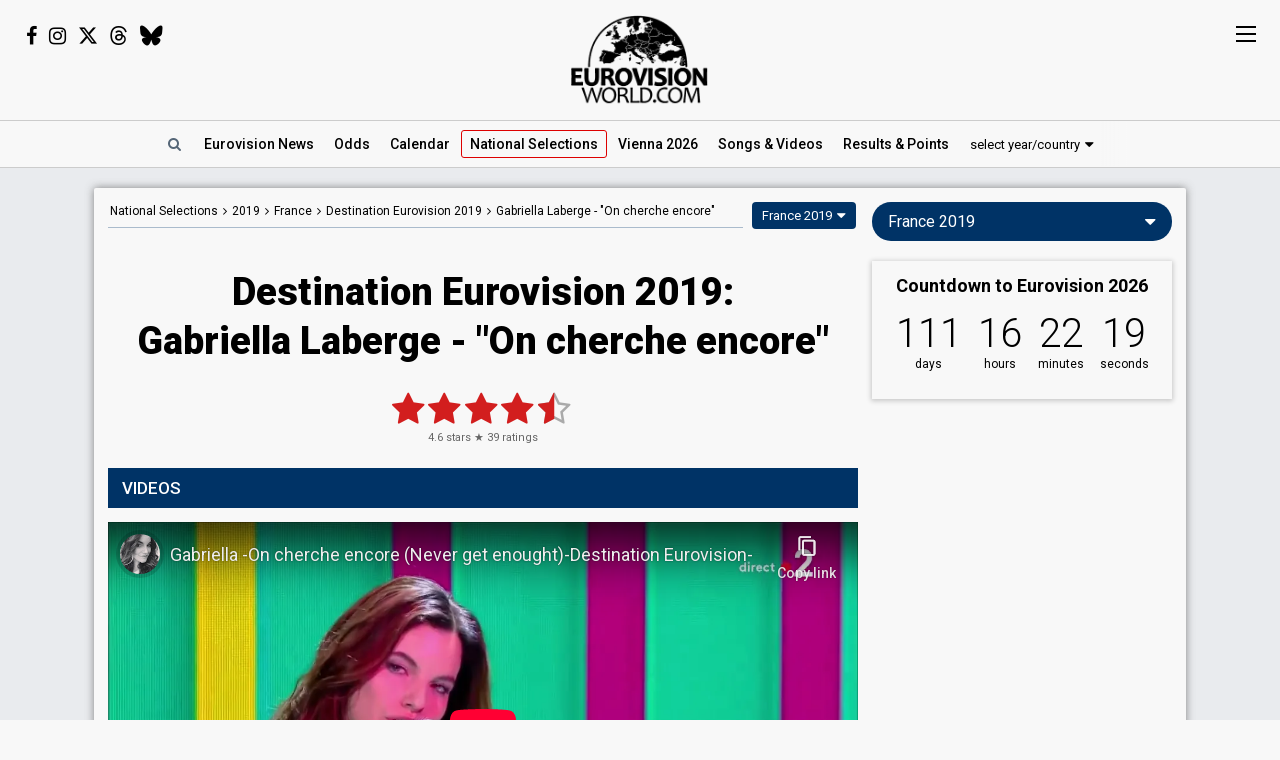

--- FILE ---
content_type: text/html; charset=UTF-8
request_url: https://eurovisionworld.com/national/france/destination-eurovision-2019/gabriella-laberge-on-cherche-encore
body_size: 8358
content:
<!DOCTYPE html>
<html lang="en-gb" xmlns="http://www.w3.org/1999/xhtml">
<head>
<meta charset="UTF-8"/>
<meta http-equiv="X-UA-Compatible" content="ie=edge"/>
<title>Destination Eurovision 2019: Gabriella Laberge - "On cherche encore"</title>
<link rel="canonical" href="https://eurovisionworld.com/national/france/destination-eurovision-2019/gabriella-laberge-on-cherche-encore"/>
<meta name="description" content="Gabriella Laberge with &quot;On cherche encore&quot; from Destination Eurovision 2019 in France: Videos, lyrics & results. The song finished 6th in semi-final 2"/>
<meta property="article:tag" content="Eurovision"/>
<meta property="article:tag" content="Destination Eurovision 2019"/>
<meta property="article:tag" content="France"/>
<meta property="article:tag" content="Gabriella Laberge"/>
<meta property="article:tag" content="On cherche encore"/>
<meta name="keywords" content="Eurovision,Destination Eurovision 2019,France,Gabriella Laberge,On cherche encore"/>
<meta property="og:site_name" content="Eurovisionworld"/>
<meta property="og:locale" content="en_US"/>
<meta property="fb:app_id" content="1515301998719477"/>
<meta property="fb:pages" content="1529210134029258"/>
<meta property="og:title" content="Destination Eurovision 2019: Gabriella Laberge - &quot;On cherche encore&quot;"/>
<meta property="og:url" content="https://eurovisionworld.com/national/france/destination-eurovision-2019/gabriella-laberge-on-cherche-encore"/>
<meta property="og:description" content="Gabriella Laberge with &quot;On cherche encore&quot; from Destination Eurovision 2019 in France: Videos, lyrics & results. The song finished 6th in semi-final 2"/>
<meta property="og:type" content="article"/>
<meta property="og:image" content="https://img.youtube.com/vi/3BU1PpgdyCs/maxresdefault.jpg"/>
<meta property="og:image:url" content="https://img.youtube.com/vi/3BU1PpgdyCs/maxresdefault.jpg"/>
<meta property="og:image:width" content="1280"/>
<meta property="og:image:height" content="720"/>
<meta property="og:image:type" content="image/jpeg"/>
<meta property="article:section" content="National Selections"/>
<meta name="twitter:title" content="Destination Eurovision 2019: Gabriella Laberge - &quot;On cherche encore&quot;"/>
<meta name="twitter:card" content="summary_large_image"/>
<meta name="twitter:site" content="@eurovisionwld"/>
<meta name="twitter:creator" content="@eurovisionwld"/>
<meta name="twitter:image" content="https://img.youtube.com/vi/3BU1PpgdyCs/maxresdefault.jpg"/>
<link rel="alternate" type="application/rss+xml" title="Eurovisionworld | Eurovision News | RSS feed" href="https://eurovisionworld.com/feed"/>
<base target="_top"/>
<meta name="viewport" content="width=device-width, initial-scale=1, viewport-fit=cover"/>
<meta name="robots" content="index,follow"/>
<meta name="googlebot" content="noodp"/>
<meta name="rating" content="general"/>
<link rel="shortcut icon" href="https://pix.eurovisionworld.com/favicon.ico"/>
<link rel="mask-icon" href="https://pix.eurovisionworld.com/icon.svg" color="#E8001E"/>
<link rel="apple-touch-icon" href="https://pix.eurovisionworld.com/apple-touch-icon.png"/>
<link rel="stylesheet" href="//pix.eurovisionworld.com/scripts/css/national.min.css" type="text/css"/>
<link rel="stylesheet" href="//pix.eurovisionworld.com/scripts/css/srfg.min.css" type="text/css"/>
<style>.national_heading{text-align: center;}.national_heading > h1{margin-bottom: 24px;font-size: 38px;line-height:1.3em;}@media screen and (max-width:500px){.national_heading > h1{font-size:26px;}}</style>
<script src="https://cdnjs.cloudflare.com/ajax/libs/jquery/3.7.1/jquery.min.js"></script>
<script>ewv = (window.ewv || {});ewv["vjs"] = '';ewv["vcs"] = '';ewv["final_unix"] = 1778958000;ewv["host_history_add"] = [2026,'Vienna'];ewv["tz_implemented"] = false;ewv["season"] = 2026;ewv["season_esc"] = 2026;ewv["sticky"] = true;ewv["ads_side"] = true;ewv["page"] = 'national';ewv["voting_select"] = {'init': {'esc_year': '2019', 'nat_year':'2019', 'country': 'france', 'teaser': 'France 2019', 'type': 'national'}};
</script><script src="https://pix.eurovisionworld.com/scripts/js/js.min.js"></script>
<script>ewv['rating_selection']='n';ewv['rating_type']=1;ewv['rating_year'] = 2019;RatingNationalLoad = function(){RatingLoad(2)};ewv['lyrics_paragraph_height'] = false;national_song = 662;national_songs = [662];
</script>
</head>
<body>
<script>if (ewv['touch']) $('body').on('touchstart.touchtrigger', function(){var d=1}); else $('body').addClass('h');</script><div class="top"><div class="social"><i class="fa fa-facebook ewjs-wrap-facebook" alt="Facebook icon"></i><i class="fa fa-instagram ewjs-wrap-instagram" alt="Instagram icon"></i><i class="fab fa-x-twitter ewjs-wrap-x r380n" alt="X icon"></i><i class="fab fa-threads ewjs-wrap-threads r500n" alt="Threads icon"></i><i class="fab fa-bluesky ewjs-wrap-bluesky r500n" alt="Bluesky icon"></i></div><a href="/" class="pix_opacity_a_05 top_logo_a" title="Eurovisionworld | Eurovision News &bull; Odds &bull; Songs &bull; Results"><img src="https://pix.eurovisionworld.com/grafik/logo/black_300.png" alt="Eurovisionworld" class="r500n"/><img src="https://pix.eurovisionworld.com/grafik/logo/black_hori_300.png" alt="Eurovisionworld" class="r500ib"/></a></div><script>ReplaceWrap();</script><div class="nav_placeholder sticky sticky_n none"></div><div class="nav sticky sticky_n"><table class="nav_table w100"><tr><td class="nav_td_l"><a href="/" class="pix_opacity_a_05" title="Eurovisionworld | Eurovision News &bull; Odds &bull; Songs &bull; Results"><img src="https://pix.eurovisionworld.com/grafik/logo/black_hori_300.png" class="sticky_logo r1250n" alt="Eurovisionworld"/><img src="https://pix.eurovisionworld.com/grafik/logo/black_300.png" class="sticky_logo r1250ib" alt="Eurovisionworld"/></a></td><td class="nav_td_c" style="position:relative"><nav class="nav_scroll"><span onclick="SearchToggle()" class="a nav_search lim_rem" title="Search Eurovisionworld"><i class="fa fa-search fa-fw"></i></span><a href="/" title="Eurovisionworld | Eurovision News &bull; Odds &bull; Songs &bull; Results" data-ham="Eurovision News"><span class="r500n">Eurovision </span>News</a><a href="/odds/eurovision" title="Odds Eurovision Song Contest 2026" data-ham="Odds">Odds</a><a href="/eurovision/calendar" title="Eurovision Calendar 2026" data-ham="Calendar">Calendar</a><a href="/national/2026" class="semiactive active_ham" title="National Selections: 2026" data-ham="National Selections">National<span class="r500n"> Selections</span></a><a href="/eurovision/polls" class="ham_only" title="Eurovision Polls" data-ham="Polls">Polls</a><a href="/eurovision/2026/event" title="Eurovision Song Contest 2026: Vienna" data-ham="Vienna 2026">Vienna 2026</a><a href="/eurovision/songs-videos" title="Eurovision 2026: Songs & Videos" data-ham="Songs & Videos">Songs<span class="r420n"> & Videos</span></a><a href="/eurovision/2026/tickets" class="ham_only" title="Eurovision Tickets 2026" data-ham="Tickets">Tickets</a><a href="/eurovision/2025" title="Eurovision 2025 Results: Voting & Points" data-ham="Results & Points 2025" data-button="results">Results<span class="r420n"> & Points</span></a><a href="/eurovision/stats" class="ham_only" title="Eurovision Stats" data-ham="Stats" data-group="small">Stats</a><a href="/eurovision" class="ham_only" title="Eurovision Winners" data-ham="Winners" data-group="small">Winners</a><a href="/facts" class="ham_only" title="Eurovision Facts" data-ham="Facts" data-group="small">Facts</a><a href="/quiz" class="ham_only" title="Eurovision Quiz" data-ham="Quiz" data-group="small">Quiz</a><a href="/ogae" class="ham_only" title="OGAE Eurovision Fan clubs" data-ham="OGAE" data-group="small">OGAE</a><div class="ew_select" data-callback="VotingSelect()"><span class="ew_select_new button button_light">select year/country</span><div class="ew_select_content"></div></div></nav><div class="scroll_x_gradient"></div></td><td class="nav_td_r"><i class="fa fa-facebook fa-fw ewjs-wrap-facebook"></i> <i class="fa fa-instagram fa-fw ewjs-wrap-instagram"></i> <i class="fab fa-x-twitter fa-fw ewjs-wrap-x"></i></td></tr></table></div><div class="pagewrap"><div class="page page_uv" id="page"><div class="pageleft"><div class="movev_dst_v"></div>&nbsp;</div><div class="pagecenter"><main><div class="national"><div class="national_bar"><div class="national_nav"><span itemscope="" itemtype="http://schema.org/BreadcrumbList"><a href="/national" title="Eurovision: National Selections">National<span class="r900n"> Selections</span></a> <i class="fa fa-angle-right"></i> <a href="/national/2019" title="National Selections: 2019">2019</a> <i class="fa fa-angle-right"></i> <span itemprop="itemListElement" itemscope="" itemtype="http://schema.org/ListItem"><a href="/national/france" itemprop="item" title="National Selections: France"><span itemprop="name">France</span></a><meta itemprop="position" content="1"></span> <i class="fa fa-angle-right"></i> <span itemprop="itemListElement" itemscope="" itemtype="http://schema.org/ListItem"><a href="/national/france/destination-eurovision-2019" itemprop="item" title="France: Destination Eurovision 2019"><span itemprop="name">Destination Eurovision 2019</span></a><meta itemprop="position" content="2"></span> <i class="fa fa-angle-right"></i> <span itemprop="itemListElement" itemscope="" itemtype="http://schema.org/ListItem"><a href="/national/france/destination-eurovision-2019/gabriella-laberge-on-cherche-encore" itemprop="item" title="Destination Eurovision 2019: Gabriella Laberge - &quot;On cherche encore&quot;"><span itemprop="name" content="Gabriella Laberge"><span class="r600n">Gabriella Laberge - </span>"On cherche encore"</span></a><meta itemprop="position" content="3"></span></span></div><div class="ew_select_wrap"><span class="ew_select" data-callback="VotingSelect()"><span class="button">France 2019</span><div class="ew_select_content"></div></span></div></div><div class="national_heading mm"><h1>Destination Eurovision 2019:<br/>Gabriella Laberge - "On cherche encore"</h1></div><div class="mm rating_wrap lyrics_header" data-rating-id="662" data-rating="39,4.6"><div style="font-size:11px"><span itemprop="ratingValue" class="ratingValue">4.6</span> stars &#9733; <span itemprop="ratingCount" class="ratingCount">39</span> ratings</div></div><div class="bar printcssnone lyrics_video_bar"><h2>Videos</h2></div><div class="lyrics_video_wrap lyrics_video_wrap_single"><div class="lyrics_video_div lyrics_video_div_single" data-yt="3BU1PpgdyCs"><div class="vid_ratio" data-yt-code="3BU1PpgdyCs" data-yt-pix="maxresdefault.jpg"><iframe src="https://www.youtube-nocookie.com/embed/3BU1PpgdyCs?showinfo=0&rel=0&modestbranding=1" frameborder="0" allowfullscreen="true" webkitallowfullscreen="true" mozallowfullscreen="true" scrolling="no" allow="accelerometer; autoplay; encrypted-media; gyroscope; picture-in-picture" referrerpolicy="strict-origin-when-cross-origin"></iframe></div><div class="lyrics_video_text">Destination Eurovision 2019 - Semi-final 2</div></div><div class="lyrics_video_div lyrics_video_div_hidden" data-yt="Ix9MMfuUYuk" data-yt-pix="maxresdefault.jpg"><div class="lyrics_video_text">Music video</div></div><div class="lyrics_video_div lyrics_video_div_hidden" data-yt="gvhIv-wLFDI" data-yt-pix="maxresdefault.jpg"><div class="lyrics_video_text">Audio</div></div><div class="lyrics_more_videos_div"><button class="button button_round" onclick="LyricsMoreVideos()" data-video-count="2">2 more videos <i class="fa fa-caret-down"></i></button></div></div><div class="bar printcssnone"><h2>Result</h2></div><div class="national_song_result_wrap"><a href="/national/france/destination-eurovision-2019#semi-final-2" class="national_song_result national_song_result_link" title="France: Destination Eurovision 2019 - Semi-final 2" data-cont-video-event="Destination Eurovision 2019 - Semi-final 2"><div class="national_song_result_header"><h3>Semi-final 2</h3><small><span data-tz-unix="1547935201" data-tz-format="j F Y">19 January 2019</span></small><div class="national_song_result_header_border"></div></div><div class="national_song_result_body"><table class="national_data_table"><tbody><tr><td colspan="2">Place</td><td><span class="national_label national_label_dark" style="font-size:13px">6th</span> <small>(out of 9)</small></td></tr></tbody><tbody class="grp"><tr><td>Points</td><td>Total</td><td>32</td></tr><tr><td></td><td>Public</td><td>18</td></tr><tr><td></td><td>Jury</td><td>14</td></tr></tbody><tbody><tr><td colspan="2">Running order</td><td>1</td></tr><tr><td colspan="2">Cover song</td><td>"L'encre de tes yeux" by Francis Cabrel</td></tr></tbody></table></div></a></div><div class="googlead_wrap"><ins class="googlead_ins"></ins></div><div class="bar printcssnone"><h2>Lyrics: <span style="text-transform:none;display:inline-block">On cherche encore</span></h2></div><div class="lyrics_div_wrap mm"><div class="lyr_clear">&nbsp;</div><div class="lyrics_div lyr_div lyr_mobile lyr_desktop lyr_single" data-lyrics-version="French & English" data-lyrics-language="34,1" data-lyrics-div="0"><h3>On cherche encore</h3><p>Si fragile la modernité, si simple s'ennuyer<br/>Etouffée est ma Visa, mais je fais mes achats<br/>Confo sous les draps<br/>T'as une vie qui pourtant fait rêver<br/>Mais demain tu seras deleté</p><p>C'est comme ça, ainsi va, ainsi va<br/>T'aimes ou pas, t'en fais pas<br/>J'ai tout photoshopé<br/>Trouvez-moi, likez-moi, suivez-moi</p><p>'Cause we never never get enough<br/>'Cause we never never get enough<br/>No, we never never get enough<br/>Hey, décodez la ruée vers l'or</p><p>'Cause we never never get enough<br/>No, we never never get enough<br/>No, we never never get enough<br/>Hey, on a tout mais on cherche encore</p><p>Si futile la célébrité, ego surexposé<br/>Trucidé sera mon aura, je veux ma vie privée<br/>Crypto-monétisée<br/>T'as une mine de Tanguy négligé<br/>Mais donne des Bitcoin</p><p>Oh c'est comme ça<br/>Ainsi va, ainsi va<br/>T'aimes ou pas, t'en fais pas<br/>Je t'ai photoshopé<br/>Trouvez-moi, prenez-moi, aimez-moi</p><p>'Cause we never never get enough<br/>'Cause we never never get enough<br/>No, we never never get enough<br/>Hey, décodez la ruée vers l'or</p><p>'Cause we never never get enough<br/>No, we never never get enough<br/>No, we never never get enough<br/>Hey, on a tout mais on cherche encore</p><p>'Cause we never never get enough<br/>No, we never never never get enough<br/>No, we never never get enough<br/>Hey, on a tout mais on cherche encore</p><p>'Cause we never never get, get enough<br/>No, we never never never get enough, get enough<br/>Never never get enough<br/>Hey, what the hell are we looking for</p><p>'Cause we never never get, get enough<br/>No, we never never never get enough, get enough<br/>Never never get enough<br/>Hey, décodez la ruée vers l'or</p><p>'Cause we never never never get enough<br/>No, we never never<br/>'Cause we never never get enough<br/>Hey, on a tout mаiѕ on cherche encore</p></div><div class="con_rem lim_rem" style="padding:8px 0;text-align:right"><button class="button button_light button_small button_round errep_load_button" onclick="ErrorReportSongLoad(this)"><i class="fa fa-times-circle"></i> Report an error</button></div></div><div class="mm con_rem lim_rem"><div class="national_contribute cont_662" style="border-top:1px solid #CCC;padding-top:20px"><button class="button cont_button button_round button_medium button_light" onclick="NationalContributeLoad('video', 662)" data-type="video" data-id="662"><i class="fa fa-plus"></i> Add video</button> <button class="button cont_button button_round button_medium button_light" onclick="NationalContributeLoad('lyrics', 662)" data-type="lyrics" data-id="662"><i class="fa fa-plus"></i> Add lyrics</button></div></div><div class="mm"><div class="national_data"><table class="national_data_table" data-song="662"><tr style="display:none"><td>Artist/group (stage name)</td><td>Gabriella Laberge</td></tr><tr><td>Artist</td><td>Gabriella Laberge</td></tr><tr><td>Title</td><td class="data_cont_title">On cherche encore</td></tr><tr><td>Title <span class="sub">(English)</span></td><td>Never get enough</td></tr><tr><td>Songwriters</td><td>Christian Sbrocca, Gabriella Laberge, Richard Turcotte, Zander Howard Scott</td></tr><tr data-cont-key="language" data-cont-val="34,1"><td>Languages</td><td>French, English</td></tr></table><div class="cont_data_button_div_662 right con_rem lim_rem"><button class="button button_small button_round button_light cont_data_button cont_data_button_662" data-type="song" data-id="662" onclick="NationalContributeLoad('song', 662)"><i class="fa fa-pencil"></i> edit</button></div></div></div></div><div class="googlead_wrap"><ins class="googlead_ins"></ins></div></main><div class="bar" id="news_index" style="clear:both"><h2>Eurovision News</h2></div><div class="mm"><div class="news_banner"><div class="grid"><a href="/eurovision/2025" title="Eurovision 2025 Results: Voting & Points"><div class="pix_zoom"><img loading="lazy" src="https://pix.eurovisionworld.com/pix/eurovision-2025-results_t.jpg" alt="Eurovision 2025 Results" title="Eurovision 2025 Results"/></div><div class="grid_text"><h3>Eurovision 2025: Results</h3><p>All the voting & points from the Eurovision Song Contest 2025</p></div></a></div><div class="grid"><a href="/eurovision/2026/event" title="Eurovision Song Contest 2025: Vienna"><div class="pix_zoom"><img loading="lazy" src="https://pix.eurovisionworld.com/g/y/eurovision-2026-vienna.jpg" alt="Eurovision 2026 Vienna" title="Eurovision 2026 Vienna"/></div><div class="grid_text"><h3>Eurovision 2026: Vienna</h3><p>All about the Eurovision Song Contest 2026 in Vienna: Date, city, participants...</p></div></a></div></div><div class="news_grid_3" id="news_grid_3"></div><script>NewsLoad('world')</script></div><div class="fact_wrap fact3 r600n"><div class="fact"><a href="/facts" title="Eurovision Facts"><img src="https://pix.eurovisionworld.com/grafik/facts.gif" alt="Lightbulb gif icon" title="Did you know..."/><h4>Did you know...</h4>The Eurovision Song Contest is normally held every year in May. The earliest Eurovision date was in 1957, on 3rd March and the latest was in 1999 and 2010 when it was held on 29th May</a></div><div class="fact"><a href="/facts" title="Eurovision Facts"><img src="https://pix.eurovisionworld.com/grafik/facts.gif" alt="Lightbulb gif icon" title="Did you know..."/><h4>Did you know...</h4>The most covered Eurovision song is Domenico Mudugno's "Nel Blu Dipinto Di Blu" from 1958, also known as Volare. The song has been covered by famous stars such as Dean Martin, Cliff Richard, David Bowie and many more</a></div><div class="fact"><a href="/facts" title="Eurovision Facts"><img src="https://pix.eurovisionworld.com/grafik/facts.gif" alt="Lightbulb gif icon" title="Did you know..."/><h4>Did you know...</h4>Eurovision 2021 took place during the COVID-19 pandemic. Two countries were not able to perform live: Australia due to travel restrictions and Iceland due to a positive test among the performers</a></div></div><div class="movem_dst_m"></div></div><div class="pageright" id="pageright"><div class="box ew_select r1000n" data-callback="VotingSelect()"><span class="button button_round ew_select_new">France 2019</span><div class="ew_select_content"></div></div><div class="box mm r1000n"><a href="/eurovision/2026/event" class="countdown countdown_link"></a></div><div class="box teaser_social r1000b"><h2 onclick="PopupFollow()">Follow Eurovisionworld</h2><div class="social_r"><span class="ewjs-wrap-facebook"><i class="fa fa-facebook fa-fw" alt="Facebook icon"></i></span><span class="ewjs-wrap-x"><i class="fab fa-x-twitter fa-fw" alt="X icon"></i></span><span class="ewjs-wrap-instagram"><i class="fa fa-instagram fa-fw" alt="Instagram icon"></i></span><span class="ewjs-wrap-threads"><i class="fab fa-threads fa-fw" alt="Threads icon"></i></span><span class="ewjs-wrap-bluesky"><i class="fab fa-bluesky fa-fw" alt="Bluesky icon"></i></span></div></div><div class="googlead_wrap"><ins class="googlead_ins googlead_vertical"></ins></div><div class="box poll" id="poll_91669" data-poll="307" data-rand="91669"><div class="lazy" data-src="PollLoad(91669)" data-type="function"></div></div><div class="box teaser_voting"><a href="/eurovision/2025" title="Eurovision 2025 Results: Voting & Points"><div class="pix_zoom"><img src="/p.png" data-src="/p.png" alt="Eurovision Results: Voting, Points & Songs" class="lang_teaser lazy"/></div></a><div class="teaser_text"><a href="/eurovision/2025" title="Eurovision 2025 Results: Voting & Points"><h3>Eurovision Results, Voting &amp; Points</h3><p>Complete database with all the votings, points, songs and lyrics from the Eurovision Song Contest history:</p></a><div class="center"><div class="ew_select" data-callback="VotingSelect()"><span class="button button_dark button_round teaser_voting_select ew_select_new">Select year or country</span><div class="ew_select_content"></div></div></div></div></div><div class="box teaser_allabout center"><div class="lazy" data-src="AllAbout()" data-type="function"></div></div><div class="fact"><a href="/facts" title="Eurovision Facts"><img src="https://pix.eurovisionworld.com/grafik/facts.gif" alt="Lightbulb gif icon" title="Did you know..."/><h4>Did you know...</h4>The youngest ever main artist was 11-year-old Nathalie Pâque from Belgium. She represented France in Eurovision 1989 with the song "J'ai Volé La Vie". The oldest was 95-year-old Emil Ramsauer from the Swiss 2013-band "Takasa"</a></div><div class="fact"><a href="/facts" title="Eurovision Facts"><img src="https://pix.eurovisionworld.com/grafik/facts.gif" alt="Lightbulb gif icon" title="Did you know..."/><h4>Did you know...</h4>In 2009 Georgia decided to send the song "We Don't Wanna Put In" to the contest in Moscow, but because of a controversy about the lyrics in the song, EBU banned the song from participating, if the lyrics was not changed. Georgia refused to change the lyrics, and withdrew from the contest</a></div><div class="box teaser_flex teaser_flex_united24 r1000n"><a href="https://u24.gov.ua" target="_blank" title="UNITED24" rel="nofollow"><div class="pix_zoom"><img data-src="https://pix.eurovisionworld.com/g/united24_vertical.jpg" src="/p.png" class="lazy_wait w100"/></div></a></div><div class="box teaser_quiz teaser_flex r1000n"><h3><a href="/quiz" title="Eurovision Quiz">Eurovision Quiz</a></h3><h4><a href="/quiz" title="Eurovision Quiz">Are you a true Eurovision fan?</a></h4><div class="teaser_text"><div class="teaser_img"><a href="/quiz" title="Eurovision Quiz"><div class="pix_zoom"><img loading="lazy" src="https://pix.eurovisionworld.com/grafik/2018/quiz.png" alt="Quiz"/></div></a></div><a href="/quiz/eurovision-2025" title="Eurovision Quiz: Eurovision 2025"><i class="fa fa-question-circle"></i> Quiz: Eurovision 2025</a><a href="/quiz/eurovision_history" title="Eurovision Quiz: Eurovision History"><i class="fa fa-question-circle"></i> Quiz: Eurovision History</a><a href="/quiz/quiz-tobias-eurovision-winners" title="Eurovision Winners"><i class="fa fa-question-circle"></i> Quiz: Eurovision Winners</a><a href="/quiz/quiz-go_away-eurovision-2015-to-2024-quiz" title="Eurovision 2015 to 2024 Quiz"><i class="fa fa-question-circle"></i> Eurovision 2015 to 2024</a><a href="/quiz" title="Eurovision Quiz" style="color:#FF0">...and 1157 more Quizzes</a></div></div><div class="movem_dst_h"></div></div><div style="clear:both">&nbsp;</div></div></div><div class="lazy gconsrewoketrigger" data-src="GconsRewoke()" data-type="function"></div><div class="disclaimer"></div><a href="/" title="Eurovisionworld | Eurovision News &bull; Odds &bull; Songs &bull; Results" class="logo_sticky sticky_icon sticky menu_d opacity_hover" style="width:44px;height:44px"><img src="https://pix.eurovisionworld.com/grafik/logo/sticky.jpg" class="w100"></a><div class="ham_sticky sticky_icon sticky sticky_n menu_d menu_n" onclick="MenuOpen()"><div class="hamburger" alt="Menu icon"><span></span><span></span><span></span><span></span></div></div><div class="popup_follow" style="display:none"><div class="popup_follow_close" onclick="PopupClose()" title="close">&times;</div><h3>Please support us</h3><h4>Follow Eurovisionworld</h4><div class="social_r"><a href="https://www.facebook.com/eurovisionw" title="Follow Eurovisionworld on Facebook" target="_blank" class="social_facebook" data-google-vignette="false"><span><i class="fa fa-facebook fa-fw"></i></span></a><a href="https://x.com/eurovisionwld" title="Follow Eurovisionworld on X" target="_blank" class="social_x" data-google-vignette="false"><span><i class="fab fa-x-twitter fa-fw"></i></span></a><a href="https://bsky.app/profile/eurovisionworld.com" title="Follow Eurovisionworld on Bluesky" target="_blank" class="social_bluesky" data-google-vignette="false"><span><i class="fab fa-bluesky fa-fw"></i></span></a><a href="https://www.threads.net/@eurovisionw" title="Follow Eurovisionworld on Threads" target="_blank" class="social_threads" data-google-vignette="false"><span><i class="fab fa-threads fa-fw"></i></span></a><a href="https://www.instagram.com/eurovisionw/" title="Follow Eurovisionworld on Instagram" target="_blank" class="social_instagram" data-google-vignette="false"><span><i class="fa fa-instagram fa-fw"></i></span></a></div></div><script>PageWritten();</script><script async src="https://www.googletagmanager.com/gtag/js?id=G-ZTJ0MYVBKH"></script>
<script>window.dataLayer = window.dataLayer || [];function gtag(){dataLayer.push(arguments);} gtag('js', new Date());gtag('config', 'G-ZTJ0MYVBKH');</script>

<link rel="stylesheet" href="https://fonts.googleapis.com/css?family=Roboto:100,300,300i,400,400i,500,500i,700,700i,900,900i%7CRoboto+Condensed:300,400&display=swap" media="print" onload="this.media='all'"/>
<link rel="stylesheet" href="https://cdnjs.cloudflare.com/ajax/libs/font-awesome/4.6.3/css/font-awesome.min.css" media="print" onload="this.media='all'"/>
<link rel="stylesheet" href="https://cdnjs.cloudflare.com/ajax/libs/font-awesome/6.6.0/css/brands.min.css" media="print" onload="this.media='all'"/>
<link rel="stylesheet" href="//pix.eurovisionworld.com/scripts/css/lyrics.min.css" type="text/css"/>
<style>body{padding-top:0 !important}.lyrics_more_videos_div{text-align:center;padding:14px 0;clear:both}.lyrics_video_div_hidden{display:none}.national_data{border-radius:0}a.esccancel{background:#D21E1E;text-align:center;color:#FFF !important;text-decoration:none !important;padding:16px;line-height:2em;margin-bottom:16px;display:block;box-shadow:0 1px 5px 1px rgba(0, 0, 0, 0.2);border-radius:4px;}.h a.esccancel{transition: all .25s ease-out;}.h a.esccancel:hover{box-shadow:0 1px 5px 1px rgba(0, 0, 0, 0.4);background:#E52850;color:#FFF}a.esccancel h4{font-size: 30px;font-weight: 700;margin:0;line-height:1;}a.esccancel img{height:40px;margin:0 10px -10px 0;}@media screen and (max-width:500px){a.esccancel h4{font-size: 22px;}a.esccancel img{display:none;}}.pageright > .box.ew_select {display:block;}.pageright > .box.ew_select > .ew_select_new {display:block;margin:0}</style>
<script>if (!cookie_obj['ewc_pref_noads']){AdPush();}</script>
<script src="https://pagead2.googlesyndication.com/pagead/js/adsbygoogle.js" async crossorigin="anonymous"></script>
<script src="//pix.eurovisionworld.com/scripts/js/national.min.js"></script>
<script>VideosRedraw = function(){VideosRedrawLoadVideo = function($el){if ($el.attr("data-yt") && !$el.find('.vid_ratio').length) {$el.prepend('<div class="vid_ratio"><iframe src="https://www.youtube-nocookie.com/embed/'+$el.attr("data-yt")+'?showinfo=0&rel=0&modestbranding=1'+($el.attr("data-start") > 0 ? '&start='+$el.attr("data-start") : '')+'" frameborder="0" allowfullscreen="true" webkitallowfullscreen="true" mozallowfullscreen="true" scrolling="no" allow="accelerometer; autoplay; encrypted-media; gyroscope; picture-in-picture" referrerpolicy="strict-origin-when-cross-origin"></iframe></div>');}$el.css('display', 'inline-block').removeClass('lyrics_video_div_hidden');};var lvd = $('.lyrics_video_div').length; var lvdv = $('.lyrics_video_div:visible').length; var lvdh = $('.lyrics_video_div:hidden').length; if (lvd == 0){$('.lyrics_video_wrap, .lyrics_video_bar, .video_ukraine_war').remove();return;}$('.lyrics_video_div').first().each(function(){if ($(this).hasClass('lyrics_video_div_hidden')){lvdh--;lvdv++;VideosRedrawLoadVideo($(this));}});$('.lyrics_video_div_single').removeClass('lyrics_video_div_single');if (lvdv == 1){$('.lyrics_video_wrap').addClass('lyrics_video_wrap_single');$('.lyrics_video_div').first().addClass('lyrics_video_div_single');}var $btn = $('.lyrics_more_videos_div > button');if ($btn.length > 0){if (lvdh == 1 && $('.lyrics_video_wrap_single').length) $('.lyrics_video_div:hidden').addClass('lyrics_video_div_single');if (lvdh > 0) $btn.html(lvdh+' more video'+(lvdh > 1 ? 's' : '')+' <i class="fa fa-caret-down"></i>');else $('.lyrics_more_videos_div').remove();}Video();};ewv['ytc'] = $.extend((ewv['ytc'] || {}), {"gvhIv-wLFDI":{"a":"ae,ar,as,at,au,aw,az,ba,bd,be,bg,bh,bm,bo,br,by,ch,cl,co,cr,cy,cz,de,dk,do,dz,ec,ee,eg,es,fi,fr,gb,ge,gf,gh,gp,gr,gt,gu,hk,hn,hr,hu,id,ie,il,in,iq,is,it,jm,jo,jp,ke,kh,kr,kw,ky,kz,la,lb,li,lk,lt,lu,lv,ly,ma,mk,mp,mq,mt,mx,my,nc,ng,ni,nl,no,np,nz,om,pa,pe,pf,pg,ph,pk,pl,pr,pt,py,qa,re,ro,rs,ru,sa,se,sg,si,sk,sn,sv,tc,th,tn,tr,tw,tz,ua,ug,us,uy,ve,vi,vn,ye,yt,za,zw"},"Ix9MMfuUYuk":{"b":"ca,io,kp,ss"}});ewv['callback']['country'].push(function(){var videos_redraw = false;$('.lyrics_video_div[data-yt]').each(function(){var yt = $(this).attr('data-yt');if (!YTC(yt)){var fallback = false;if (ewv['ytc'][yt]){fallback = ewv['ytc'][yt]['f'];}ewv['ytcont'] = (ewv['ytcont'] || {});ewv['ytcont'][yt] = 1;if (YTC((fallback ? fallback['y'] : false))){$('.lyrics_video_div[data-yt="'+fallback['y']+'"]').remove();$(this).attr({'data-yt': fallback['y'], 'data-start': (fallback['s'] ? fallback['s'] : 0)});if ($(this).find('div.vid_ratio').length == 1) $(this).html('<div class="vid_ratio"><iframe src="https://www.youtube-nocookie.com/embed/'+fallback['y']+'?showinfo=0&rel=0&modestbranding=1'+(fallback['s'] > 0 ? '&start='+fallback['s'] : '')+'" frameborder="0" allowfullscreen="true" webkitallowfullscreen="true" mozallowfullscreen="true" scrolling="no" allow="accelerometer; autoplay; encrypted-media; gyroscope; picture-in-picture" referrerpolicy="strict-origin-when-cross-origin"></iframe></div>');else $(this).html('');if (fallback['t']) $(this).append('<div class="lyrics_video_text">'+fallback['t']+'</div>');}else{videos_redraw = true;$(this).remove();}}});if (videos_redraw) VideosRedraw();});if (cookie_obj['ewc_shuffle']){$('.movev_src').append('<div class="shuffle_div"><button class="button" title="Shuffle song" onclick="ShuffleLoad(0)"><i class="fa fa-refresh"></i> Shuffle</button><button class="button button_light" onclick="ShuffleLoad(2)"><i class="fa fa-cog"></i></button></div>');setTimeout(function(){TargetScroll('.page')},100);}EwCountdown.Start({"unix":1778612400,"el":".countdown_link","event":"Countdown to Eurovision 2026","link":"\/eurovision\/2026\/event","title":"Eurovision Song Contest 2026: Vienna"});$(document).ready(function(){if (cookie_obj["ewc_contribute"]) {if (cookie_obj["ewc_contribute"].indexOf("s662s-") > -1) NationalContributeLoad('song', 'pending')};NationalSong();});</script>
<link href="//pix.eurovisionworld.com/scripts/css/print.min.css" rel="stylesheet" media="print"/><script>uuasfsge = 1768873178;kmffstyt = 1768963054;</script></body></html>

--- FILE ---
content_type: text/html; charset=utf-8
request_url: https://www.youtube-nocookie.com/embed/3BU1PpgdyCs?showinfo=0&rel=0&modestbranding=1
body_size: 46451
content:
<!DOCTYPE html><html lang="en" dir="ltr" data-cast-api-enabled="true"><head><meta name="viewport" content="width=device-width, initial-scale=1"><script nonce="VTyahA_e1KhTmPrLoM1onA">if ('undefined' == typeof Symbol || 'undefined' == typeof Symbol.iterator) {delete Array.prototype.entries;}</script><style name="www-roboto" nonce="RfY_6Ar8M-ZK-HcivFL3tQ">@font-face{font-family:'Roboto';font-style:normal;font-weight:400;font-stretch:100%;src:url(//fonts.gstatic.com/s/roboto/v48/KFO7CnqEu92Fr1ME7kSn66aGLdTylUAMa3GUBHMdazTgWw.woff2)format('woff2');unicode-range:U+0460-052F,U+1C80-1C8A,U+20B4,U+2DE0-2DFF,U+A640-A69F,U+FE2E-FE2F;}@font-face{font-family:'Roboto';font-style:normal;font-weight:400;font-stretch:100%;src:url(//fonts.gstatic.com/s/roboto/v48/KFO7CnqEu92Fr1ME7kSn66aGLdTylUAMa3iUBHMdazTgWw.woff2)format('woff2');unicode-range:U+0301,U+0400-045F,U+0490-0491,U+04B0-04B1,U+2116;}@font-face{font-family:'Roboto';font-style:normal;font-weight:400;font-stretch:100%;src:url(//fonts.gstatic.com/s/roboto/v48/KFO7CnqEu92Fr1ME7kSn66aGLdTylUAMa3CUBHMdazTgWw.woff2)format('woff2');unicode-range:U+1F00-1FFF;}@font-face{font-family:'Roboto';font-style:normal;font-weight:400;font-stretch:100%;src:url(//fonts.gstatic.com/s/roboto/v48/KFO7CnqEu92Fr1ME7kSn66aGLdTylUAMa3-UBHMdazTgWw.woff2)format('woff2');unicode-range:U+0370-0377,U+037A-037F,U+0384-038A,U+038C,U+038E-03A1,U+03A3-03FF;}@font-face{font-family:'Roboto';font-style:normal;font-weight:400;font-stretch:100%;src:url(//fonts.gstatic.com/s/roboto/v48/KFO7CnqEu92Fr1ME7kSn66aGLdTylUAMawCUBHMdazTgWw.woff2)format('woff2');unicode-range:U+0302-0303,U+0305,U+0307-0308,U+0310,U+0312,U+0315,U+031A,U+0326-0327,U+032C,U+032F-0330,U+0332-0333,U+0338,U+033A,U+0346,U+034D,U+0391-03A1,U+03A3-03A9,U+03B1-03C9,U+03D1,U+03D5-03D6,U+03F0-03F1,U+03F4-03F5,U+2016-2017,U+2034-2038,U+203C,U+2040,U+2043,U+2047,U+2050,U+2057,U+205F,U+2070-2071,U+2074-208E,U+2090-209C,U+20D0-20DC,U+20E1,U+20E5-20EF,U+2100-2112,U+2114-2115,U+2117-2121,U+2123-214F,U+2190,U+2192,U+2194-21AE,U+21B0-21E5,U+21F1-21F2,U+21F4-2211,U+2213-2214,U+2216-22FF,U+2308-230B,U+2310,U+2319,U+231C-2321,U+2336-237A,U+237C,U+2395,U+239B-23B7,U+23D0,U+23DC-23E1,U+2474-2475,U+25AF,U+25B3,U+25B7,U+25BD,U+25C1,U+25CA,U+25CC,U+25FB,U+266D-266F,U+27C0-27FF,U+2900-2AFF,U+2B0E-2B11,U+2B30-2B4C,U+2BFE,U+3030,U+FF5B,U+FF5D,U+1D400-1D7FF,U+1EE00-1EEFF;}@font-face{font-family:'Roboto';font-style:normal;font-weight:400;font-stretch:100%;src:url(//fonts.gstatic.com/s/roboto/v48/KFO7CnqEu92Fr1ME7kSn66aGLdTylUAMaxKUBHMdazTgWw.woff2)format('woff2');unicode-range:U+0001-000C,U+000E-001F,U+007F-009F,U+20DD-20E0,U+20E2-20E4,U+2150-218F,U+2190,U+2192,U+2194-2199,U+21AF,U+21E6-21F0,U+21F3,U+2218-2219,U+2299,U+22C4-22C6,U+2300-243F,U+2440-244A,U+2460-24FF,U+25A0-27BF,U+2800-28FF,U+2921-2922,U+2981,U+29BF,U+29EB,U+2B00-2BFF,U+4DC0-4DFF,U+FFF9-FFFB,U+10140-1018E,U+10190-1019C,U+101A0,U+101D0-101FD,U+102E0-102FB,U+10E60-10E7E,U+1D2C0-1D2D3,U+1D2E0-1D37F,U+1F000-1F0FF,U+1F100-1F1AD,U+1F1E6-1F1FF,U+1F30D-1F30F,U+1F315,U+1F31C,U+1F31E,U+1F320-1F32C,U+1F336,U+1F378,U+1F37D,U+1F382,U+1F393-1F39F,U+1F3A7-1F3A8,U+1F3AC-1F3AF,U+1F3C2,U+1F3C4-1F3C6,U+1F3CA-1F3CE,U+1F3D4-1F3E0,U+1F3ED,U+1F3F1-1F3F3,U+1F3F5-1F3F7,U+1F408,U+1F415,U+1F41F,U+1F426,U+1F43F,U+1F441-1F442,U+1F444,U+1F446-1F449,U+1F44C-1F44E,U+1F453,U+1F46A,U+1F47D,U+1F4A3,U+1F4B0,U+1F4B3,U+1F4B9,U+1F4BB,U+1F4BF,U+1F4C8-1F4CB,U+1F4D6,U+1F4DA,U+1F4DF,U+1F4E3-1F4E6,U+1F4EA-1F4ED,U+1F4F7,U+1F4F9-1F4FB,U+1F4FD-1F4FE,U+1F503,U+1F507-1F50B,U+1F50D,U+1F512-1F513,U+1F53E-1F54A,U+1F54F-1F5FA,U+1F610,U+1F650-1F67F,U+1F687,U+1F68D,U+1F691,U+1F694,U+1F698,U+1F6AD,U+1F6B2,U+1F6B9-1F6BA,U+1F6BC,U+1F6C6-1F6CF,U+1F6D3-1F6D7,U+1F6E0-1F6EA,U+1F6F0-1F6F3,U+1F6F7-1F6FC,U+1F700-1F7FF,U+1F800-1F80B,U+1F810-1F847,U+1F850-1F859,U+1F860-1F887,U+1F890-1F8AD,U+1F8B0-1F8BB,U+1F8C0-1F8C1,U+1F900-1F90B,U+1F93B,U+1F946,U+1F984,U+1F996,U+1F9E9,U+1FA00-1FA6F,U+1FA70-1FA7C,U+1FA80-1FA89,U+1FA8F-1FAC6,U+1FACE-1FADC,U+1FADF-1FAE9,U+1FAF0-1FAF8,U+1FB00-1FBFF;}@font-face{font-family:'Roboto';font-style:normal;font-weight:400;font-stretch:100%;src:url(//fonts.gstatic.com/s/roboto/v48/KFO7CnqEu92Fr1ME7kSn66aGLdTylUAMa3OUBHMdazTgWw.woff2)format('woff2');unicode-range:U+0102-0103,U+0110-0111,U+0128-0129,U+0168-0169,U+01A0-01A1,U+01AF-01B0,U+0300-0301,U+0303-0304,U+0308-0309,U+0323,U+0329,U+1EA0-1EF9,U+20AB;}@font-face{font-family:'Roboto';font-style:normal;font-weight:400;font-stretch:100%;src:url(//fonts.gstatic.com/s/roboto/v48/KFO7CnqEu92Fr1ME7kSn66aGLdTylUAMa3KUBHMdazTgWw.woff2)format('woff2');unicode-range:U+0100-02BA,U+02BD-02C5,U+02C7-02CC,U+02CE-02D7,U+02DD-02FF,U+0304,U+0308,U+0329,U+1D00-1DBF,U+1E00-1E9F,U+1EF2-1EFF,U+2020,U+20A0-20AB,U+20AD-20C0,U+2113,U+2C60-2C7F,U+A720-A7FF;}@font-face{font-family:'Roboto';font-style:normal;font-weight:400;font-stretch:100%;src:url(//fonts.gstatic.com/s/roboto/v48/KFO7CnqEu92Fr1ME7kSn66aGLdTylUAMa3yUBHMdazQ.woff2)format('woff2');unicode-range:U+0000-00FF,U+0131,U+0152-0153,U+02BB-02BC,U+02C6,U+02DA,U+02DC,U+0304,U+0308,U+0329,U+2000-206F,U+20AC,U+2122,U+2191,U+2193,U+2212,U+2215,U+FEFF,U+FFFD;}@font-face{font-family:'Roboto';font-style:normal;font-weight:500;font-stretch:100%;src:url(//fonts.gstatic.com/s/roboto/v48/KFO7CnqEu92Fr1ME7kSn66aGLdTylUAMa3GUBHMdazTgWw.woff2)format('woff2');unicode-range:U+0460-052F,U+1C80-1C8A,U+20B4,U+2DE0-2DFF,U+A640-A69F,U+FE2E-FE2F;}@font-face{font-family:'Roboto';font-style:normal;font-weight:500;font-stretch:100%;src:url(//fonts.gstatic.com/s/roboto/v48/KFO7CnqEu92Fr1ME7kSn66aGLdTylUAMa3iUBHMdazTgWw.woff2)format('woff2');unicode-range:U+0301,U+0400-045F,U+0490-0491,U+04B0-04B1,U+2116;}@font-face{font-family:'Roboto';font-style:normal;font-weight:500;font-stretch:100%;src:url(//fonts.gstatic.com/s/roboto/v48/KFO7CnqEu92Fr1ME7kSn66aGLdTylUAMa3CUBHMdazTgWw.woff2)format('woff2');unicode-range:U+1F00-1FFF;}@font-face{font-family:'Roboto';font-style:normal;font-weight:500;font-stretch:100%;src:url(//fonts.gstatic.com/s/roboto/v48/KFO7CnqEu92Fr1ME7kSn66aGLdTylUAMa3-UBHMdazTgWw.woff2)format('woff2');unicode-range:U+0370-0377,U+037A-037F,U+0384-038A,U+038C,U+038E-03A1,U+03A3-03FF;}@font-face{font-family:'Roboto';font-style:normal;font-weight:500;font-stretch:100%;src:url(//fonts.gstatic.com/s/roboto/v48/KFO7CnqEu92Fr1ME7kSn66aGLdTylUAMawCUBHMdazTgWw.woff2)format('woff2');unicode-range:U+0302-0303,U+0305,U+0307-0308,U+0310,U+0312,U+0315,U+031A,U+0326-0327,U+032C,U+032F-0330,U+0332-0333,U+0338,U+033A,U+0346,U+034D,U+0391-03A1,U+03A3-03A9,U+03B1-03C9,U+03D1,U+03D5-03D6,U+03F0-03F1,U+03F4-03F5,U+2016-2017,U+2034-2038,U+203C,U+2040,U+2043,U+2047,U+2050,U+2057,U+205F,U+2070-2071,U+2074-208E,U+2090-209C,U+20D0-20DC,U+20E1,U+20E5-20EF,U+2100-2112,U+2114-2115,U+2117-2121,U+2123-214F,U+2190,U+2192,U+2194-21AE,U+21B0-21E5,U+21F1-21F2,U+21F4-2211,U+2213-2214,U+2216-22FF,U+2308-230B,U+2310,U+2319,U+231C-2321,U+2336-237A,U+237C,U+2395,U+239B-23B7,U+23D0,U+23DC-23E1,U+2474-2475,U+25AF,U+25B3,U+25B7,U+25BD,U+25C1,U+25CA,U+25CC,U+25FB,U+266D-266F,U+27C0-27FF,U+2900-2AFF,U+2B0E-2B11,U+2B30-2B4C,U+2BFE,U+3030,U+FF5B,U+FF5D,U+1D400-1D7FF,U+1EE00-1EEFF;}@font-face{font-family:'Roboto';font-style:normal;font-weight:500;font-stretch:100%;src:url(//fonts.gstatic.com/s/roboto/v48/KFO7CnqEu92Fr1ME7kSn66aGLdTylUAMaxKUBHMdazTgWw.woff2)format('woff2');unicode-range:U+0001-000C,U+000E-001F,U+007F-009F,U+20DD-20E0,U+20E2-20E4,U+2150-218F,U+2190,U+2192,U+2194-2199,U+21AF,U+21E6-21F0,U+21F3,U+2218-2219,U+2299,U+22C4-22C6,U+2300-243F,U+2440-244A,U+2460-24FF,U+25A0-27BF,U+2800-28FF,U+2921-2922,U+2981,U+29BF,U+29EB,U+2B00-2BFF,U+4DC0-4DFF,U+FFF9-FFFB,U+10140-1018E,U+10190-1019C,U+101A0,U+101D0-101FD,U+102E0-102FB,U+10E60-10E7E,U+1D2C0-1D2D3,U+1D2E0-1D37F,U+1F000-1F0FF,U+1F100-1F1AD,U+1F1E6-1F1FF,U+1F30D-1F30F,U+1F315,U+1F31C,U+1F31E,U+1F320-1F32C,U+1F336,U+1F378,U+1F37D,U+1F382,U+1F393-1F39F,U+1F3A7-1F3A8,U+1F3AC-1F3AF,U+1F3C2,U+1F3C4-1F3C6,U+1F3CA-1F3CE,U+1F3D4-1F3E0,U+1F3ED,U+1F3F1-1F3F3,U+1F3F5-1F3F7,U+1F408,U+1F415,U+1F41F,U+1F426,U+1F43F,U+1F441-1F442,U+1F444,U+1F446-1F449,U+1F44C-1F44E,U+1F453,U+1F46A,U+1F47D,U+1F4A3,U+1F4B0,U+1F4B3,U+1F4B9,U+1F4BB,U+1F4BF,U+1F4C8-1F4CB,U+1F4D6,U+1F4DA,U+1F4DF,U+1F4E3-1F4E6,U+1F4EA-1F4ED,U+1F4F7,U+1F4F9-1F4FB,U+1F4FD-1F4FE,U+1F503,U+1F507-1F50B,U+1F50D,U+1F512-1F513,U+1F53E-1F54A,U+1F54F-1F5FA,U+1F610,U+1F650-1F67F,U+1F687,U+1F68D,U+1F691,U+1F694,U+1F698,U+1F6AD,U+1F6B2,U+1F6B9-1F6BA,U+1F6BC,U+1F6C6-1F6CF,U+1F6D3-1F6D7,U+1F6E0-1F6EA,U+1F6F0-1F6F3,U+1F6F7-1F6FC,U+1F700-1F7FF,U+1F800-1F80B,U+1F810-1F847,U+1F850-1F859,U+1F860-1F887,U+1F890-1F8AD,U+1F8B0-1F8BB,U+1F8C0-1F8C1,U+1F900-1F90B,U+1F93B,U+1F946,U+1F984,U+1F996,U+1F9E9,U+1FA00-1FA6F,U+1FA70-1FA7C,U+1FA80-1FA89,U+1FA8F-1FAC6,U+1FACE-1FADC,U+1FADF-1FAE9,U+1FAF0-1FAF8,U+1FB00-1FBFF;}@font-face{font-family:'Roboto';font-style:normal;font-weight:500;font-stretch:100%;src:url(//fonts.gstatic.com/s/roboto/v48/KFO7CnqEu92Fr1ME7kSn66aGLdTylUAMa3OUBHMdazTgWw.woff2)format('woff2');unicode-range:U+0102-0103,U+0110-0111,U+0128-0129,U+0168-0169,U+01A0-01A1,U+01AF-01B0,U+0300-0301,U+0303-0304,U+0308-0309,U+0323,U+0329,U+1EA0-1EF9,U+20AB;}@font-face{font-family:'Roboto';font-style:normal;font-weight:500;font-stretch:100%;src:url(//fonts.gstatic.com/s/roboto/v48/KFO7CnqEu92Fr1ME7kSn66aGLdTylUAMa3KUBHMdazTgWw.woff2)format('woff2');unicode-range:U+0100-02BA,U+02BD-02C5,U+02C7-02CC,U+02CE-02D7,U+02DD-02FF,U+0304,U+0308,U+0329,U+1D00-1DBF,U+1E00-1E9F,U+1EF2-1EFF,U+2020,U+20A0-20AB,U+20AD-20C0,U+2113,U+2C60-2C7F,U+A720-A7FF;}@font-face{font-family:'Roboto';font-style:normal;font-weight:500;font-stretch:100%;src:url(//fonts.gstatic.com/s/roboto/v48/KFO7CnqEu92Fr1ME7kSn66aGLdTylUAMa3yUBHMdazQ.woff2)format('woff2');unicode-range:U+0000-00FF,U+0131,U+0152-0153,U+02BB-02BC,U+02C6,U+02DA,U+02DC,U+0304,U+0308,U+0329,U+2000-206F,U+20AC,U+2122,U+2191,U+2193,U+2212,U+2215,U+FEFF,U+FFFD;}</style><script name="www-roboto" nonce="VTyahA_e1KhTmPrLoM1onA">if (document.fonts && document.fonts.load) {document.fonts.load("400 10pt Roboto", "E"); document.fonts.load("500 10pt Roboto", "E");}</script><link rel="stylesheet" href="/s/player/b95b0e7a/www-player.css" name="www-player" nonce="RfY_6Ar8M-ZK-HcivFL3tQ"><style nonce="RfY_6Ar8M-ZK-HcivFL3tQ">html {overflow: hidden;}body {font: 12px Roboto, Arial, sans-serif; background-color: #000; color: #fff; height: 100%; width: 100%; overflow: hidden; position: absolute; margin: 0; padding: 0;}#player {width: 100%; height: 100%;}h1 {text-align: center; color: #fff;}h3 {margin-top: 6px; margin-bottom: 3px;}.player-unavailable {position: absolute; top: 0; left: 0; right: 0; bottom: 0; padding: 25px; font-size: 13px; background: url(/img/meh7.png) 50% 65% no-repeat;}.player-unavailable .message {text-align: left; margin: 0 -5px 15px; padding: 0 5px 14px; border-bottom: 1px solid #888; font-size: 19px; font-weight: normal;}.player-unavailable a {color: #167ac6; text-decoration: none;}</style><script nonce="VTyahA_e1KhTmPrLoM1onA">var ytcsi={gt:function(n){n=(n||"")+"data_";return ytcsi[n]||(ytcsi[n]={tick:{},info:{},gel:{preLoggedGelInfos:[]}})},now:window.performance&&window.performance.timing&&window.performance.now&&window.performance.timing.navigationStart?function(){return window.performance.timing.navigationStart+window.performance.now()}:function(){return(new Date).getTime()},tick:function(l,t,n){var ticks=ytcsi.gt(n).tick;var v=t||ytcsi.now();if(ticks[l]){ticks["_"+l]=ticks["_"+l]||[ticks[l]];ticks["_"+l].push(v)}ticks[l]=
v},info:function(k,v,n){ytcsi.gt(n).info[k]=v},infoGel:function(p,n){ytcsi.gt(n).gel.preLoggedGelInfos.push(p)},setStart:function(t,n){ytcsi.tick("_start",t,n)}};
(function(w,d){function isGecko(){if(!w.navigator)return false;try{if(w.navigator.userAgentData&&w.navigator.userAgentData.brands&&w.navigator.userAgentData.brands.length){var brands=w.navigator.userAgentData.brands;var i=0;for(;i<brands.length;i++)if(brands[i]&&brands[i].brand==="Firefox")return true;return false}}catch(e){setTimeout(function(){throw e;})}if(!w.navigator.userAgent)return false;var ua=w.navigator.userAgent;return ua.indexOf("Gecko")>0&&ua.toLowerCase().indexOf("webkit")<0&&ua.indexOf("Edge")<
0&&ua.indexOf("Trident")<0&&ua.indexOf("MSIE")<0}ytcsi.setStart(w.performance?w.performance.timing.responseStart:null);var isPrerender=(d.visibilityState||d.webkitVisibilityState)=="prerender";var vName=!d.visibilityState&&d.webkitVisibilityState?"webkitvisibilitychange":"visibilitychange";if(isPrerender){var startTick=function(){ytcsi.setStart();d.removeEventListener(vName,startTick)};d.addEventListener(vName,startTick,false)}if(d.addEventListener)d.addEventListener(vName,function(){ytcsi.tick("vc")},
false);if(isGecko()){var isHidden=(d.visibilityState||d.webkitVisibilityState)=="hidden";if(isHidden)ytcsi.tick("vc")}var slt=function(el,t){setTimeout(function(){var n=ytcsi.now();el.loadTime=n;if(el.slt)el.slt()},t)};w.__ytRIL=function(el){if(!el.getAttribute("data-thumb"))if(w.requestAnimationFrame)w.requestAnimationFrame(function(){slt(el,0)});else slt(el,16)}})(window,document);
</script><script nonce="VTyahA_e1KhTmPrLoM1onA">var ytcfg={d:function(){return window.yt&&yt.config_||ytcfg.data_||(ytcfg.data_={})},get:function(k,o){return k in ytcfg.d()?ytcfg.d()[k]:o},set:function(){var a=arguments;if(a.length>1)ytcfg.d()[a[0]]=a[1];else{var k;for(k in a[0])ytcfg.d()[k]=a[0][k]}}};
ytcfg.set({"CLIENT_CANARY_STATE":"none","DEVICE":"cbr\u003dChrome\u0026cbrand\u003dapple\u0026cbrver\u003d131.0.0.0\u0026ceng\u003dWebKit\u0026cengver\u003d537.36\u0026cos\u003dMacintosh\u0026cosver\u003d10_15_7\u0026cplatform\u003dDESKTOP","EVENT_ID":"7ztwaYmVJt_62_gPqvyLuAk","EXPERIMENT_FLAGS":{"ab_det_apm":true,"ab_det_el_h":true,"ab_det_em_inj":true,"ab_l_sig_st":true,"ab_l_sig_st_e":true,"action_companion_center_align_description":true,"allow_skip_networkless":true,"always_send_and_write":true,"att_web_record_metrics":true,"attmusi":true,"c3_enable_button_impression_logging":true,"c3_watch_page_component":true,"cancel_pending_navs":true,"clean_up_manual_attribution_header":true,"config_age_report_killswitch":true,"cow_optimize_idom_compat":true,"csi_config_handling_infra":true,"csi_on_gel":true,"delhi_mweb_colorful_sd":true,"delhi_mweb_colorful_sd_v2":true,"deprecate_csi_has_info":true,"deprecate_pair_servlet_enabled":true,"desktop_sparkles_light_cta_button":true,"disable_cached_masthead_data":true,"disable_child_node_auto_formatted_strings":true,"disable_enf_isd":true,"disable_log_to_visitor_layer":true,"disable_pacf_logging_for_memory_limited_tv":true,"embeds_enable_eid_enforcement_for_youtube":true,"embeds_enable_info_panel_dismissal":true,"embeds_enable_pfp_always_unbranded":true,"embeds_muted_autoplay_sound_fix":true,"embeds_serve_es6_client":true,"embeds_web_nwl_disable_nocookie":true,"embeds_web_updated_shorts_definition_fix":true,"enable_active_view_display_ad_renderer_web_home":true,"enable_ad_disclosure_banner_a11y_fix":true,"enable_chips_shelf_view_model_fully_reactive":true,"enable_client_creator_goal_ticker_bar_revamp":true,"enable_client_only_wiz_direct_reactions":true,"enable_client_sli_logging":true,"enable_client_streamz_web":true,"enable_client_ve_spec":true,"enable_cloud_save_error_popup_after_retry":true,"enable_cookie_reissue_iframe":true,"enable_dai_sdf_h5_preroll":true,"enable_datasync_id_header_in_web_vss_pings":true,"enable_default_mono_cta_migration_web_client":true,"enable_dma_post_enforcement":true,"enable_docked_chat_messages":true,"enable_entity_store_from_dependency_injection":true,"enable_inline_muted_playback_on_web_search":true,"enable_inline_muted_playback_on_web_search_for_vdc":true,"enable_inline_muted_playback_on_web_search_for_vdcb":true,"enable_is_extended_monitoring":true,"enable_is_mini_app_page_active_bugfix":true,"enable_live_overlay_feed_in_live_chat":true,"enable_logging_first_user_action_after_game_ready":true,"enable_ltc_param_fetch_from_innertube":true,"enable_masthead_mweb_padding_fix":true,"enable_menu_renderer_button_in_mweb_hclr":true,"enable_mini_app_command_handler_mweb_fix":true,"enable_mini_app_iframe_loaded_logging":true,"enable_mini_guide_downloads_item":true,"enable_mixed_direction_formatted_strings":true,"enable_mweb_livestream_ui_update":true,"enable_mweb_new_caption_language_picker":true,"enable_names_handles_account_switcher":true,"enable_network_request_logging_on_game_events":true,"enable_new_paid_product_placement":true,"enable_obtaining_ppn_query_param":true,"enable_open_in_new_tab_icon_for_short_dr_for_desktop_search":true,"enable_open_yt_content":true,"enable_origin_query_parameter_bugfix":true,"enable_pause_ads_on_ytv_html5":true,"enable_payments_purchase_manager":true,"enable_pdp_icon_prefetch":true,"enable_pl_r_si_fa":true,"enable_place_pivot_url":true,"enable_playable_a11y_label_with_badge_text":true,"enable_pv_screen_modern_text":true,"enable_removing_navbar_title_on_hashtag_page_mweb":true,"enable_resetting_scroll_position_on_flow_change":true,"enable_rta_manager":true,"enable_sdf_companion_h5":true,"enable_sdf_dai_h5_midroll":true,"enable_sdf_h5_endemic_mid_post_roll":true,"enable_sdf_on_h5_unplugged_vod_midroll":true,"enable_sdf_shorts_player_bytes_h5":true,"enable_sdk_performance_network_logging":true,"enable_sending_unwrapped_game_audio_as_serialized_metadata":true,"enable_sfv_effect_pivot_url":true,"enable_shorts_new_carousel":true,"enable_skip_ad_guidance_prompt":true,"enable_skippable_ads_for_unplugged_ad_pod":true,"enable_smearing_expansion_dai":true,"enable_third_party_info":true,"enable_time_out_messages":true,"enable_timeline_view_modern_transcript_fe":true,"enable_video_display_compact_button_group_for_desktop_search":true,"enable_watch_next_pause_autoplay_lact":true,"enable_web_home_top_landscape_image_layout_level_click":true,"enable_web_tiered_gel":true,"enable_window_constrained_buy_flow_dialog":true,"enable_wiz_queue_effect_and_on_init_initial_runs":true,"enable_ypc_spinners":true,"enable_yt_ata_iframe_authuser":true,"export_networkless_options":true,"export_player_version_to_ytconfig":true,"fill_single_video_with_notify_to_lasr":true,"fix_ad_miniplayer_controls_rendering":true,"fix_ads_tracking_for_swf_config_deprecation_mweb":true,"h5_companion_enable_adcpn_macro_substitution_for_click_pings":true,"h5_inplayer_enable_adcpn_macro_substitution_for_click_pings":true,"h5_reset_cache_and_filter_before_update_masthead":true,"hide_channel_creation_title_for_mweb":true,"high_ccv_client_side_caching_h5":true,"html5_log_trigger_events_with_debug_data":true,"html5_ssdai_enable_media_end_cue_range":true,"il_attach_cache_limit":true,"il_use_view_model_logging_context":true,"is_browser_support_for_webcam_streaming":true,"json_condensed_response":true,"kev_adb_pg":true,"kevlar_gel_error_routing":true,"kevlar_watch_cinematics":true,"live_chat_enable_controller_extraction":true,"live_chat_enable_rta_manager":true,"live_chat_increased_min_height":true,"log_click_with_layer_from_element_in_command_handler":true,"log_errors_through_nwl_on_retry":true,"mdx_enable_privacy_disclosure_ui":true,"mdx_load_cast_api_bootstrap_script":true,"medium_progress_bar_modification":true,"migrate_remaining_web_ad_badges_to_innertube":true,"mobile_account_menu_refresh":true,"mweb_a11y_enable_player_controls_invisible_toggle":true,"mweb_account_linking_noapp":true,"mweb_after_render_to_scheduler":true,"mweb_allow_modern_search_suggest_behavior":true,"mweb_animated_actions":true,"mweb_app_upsell_button_direct_to_app":true,"mweb_big_progress_bar":true,"mweb_c3_disable_carve_out":true,"mweb_c3_disable_carve_out_keep_external_links":true,"mweb_c3_enable_adaptive_signals":true,"mweb_c3_endscreen":true,"mweb_c3_endscreen_v2":true,"mweb_c3_library_page_enable_recent_shelf":true,"mweb_c3_remove_web_navigation_endpoint_data":true,"mweb_c3_use_canonical_from_player_response":true,"mweb_cinematic_watch":true,"mweb_command_handler":true,"mweb_delay_watch_initial_data":true,"mweb_disable_searchbar_scroll":true,"mweb_enable_fine_scrubbing_for_recs":true,"mweb_enable_keto_batch_player_fullscreen":true,"mweb_enable_keto_batch_player_progress_bar":true,"mweb_enable_keto_batch_player_tooltips":true,"mweb_enable_lockup_view_model_for_ucp":true,"mweb_enable_mix_panel_title_metadata":true,"mweb_enable_more_drawer":true,"mweb_enable_optional_fullscreen_landscape_locking":true,"mweb_enable_overlay_touch_manager":true,"mweb_enable_premium_carve_out_fix":true,"mweb_enable_refresh_detection":true,"mweb_enable_search_imp":true,"mweb_enable_sequence_signal":true,"mweb_enable_shorts_pivot_button":true,"mweb_enable_shorts_video_preload":true,"mweb_enable_skippables_on_jio_phone":true,"mweb_enable_storyboards":true,"mweb_enable_two_line_title_on_shorts":true,"mweb_enable_varispeed_controller":true,"mweb_enable_warm_channel_requests":true,"mweb_enable_watch_feed_infinite_scroll":true,"mweb_enable_wrapped_unplugged_pause_membership_dialog_renderer":true,"mweb_filter_video_format_in_webfe":true,"mweb_fix_livestream_seeking":true,"mweb_fix_monitor_visibility_after_render":true,"mweb_fix_section_list_continuation_item_renderers":true,"mweb_force_ios_fallback_to_native_control":true,"mweb_fp_auto_fullscreen":true,"mweb_fullscreen_controls":true,"mweb_fullscreen_controls_action_buttons":true,"mweb_fullscreen_watch_system":true,"mweb_home_reactive_shorts":true,"mweb_innertube_search_command":true,"mweb_lang_in_html":true,"mweb_like_button_synced_with_entities":true,"mweb_logo_use_home_page_ve":true,"mweb_module_decoration":true,"mweb_native_control_in_faux_fullscreen_shared":true,"mweb_panel_container_inert":true,"mweb_player_control_on_hover":true,"mweb_player_delhi_dtts":true,"mweb_player_hide_unavailable_subtitles_button":true,"mweb_player_settings_use_bottom_sheet":true,"mweb_player_show_previous_next_buttons_in_playlist":true,"mweb_player_skip_no_op_state_changes":true,"mweb_player_user_select_none":true,"mweb_playlist_engagement_panel":true,"mweb_progress_bar_seek_on_mouse_click":true,"mweb_pull_2_full":true,"mweb_pull_2_full_enable_touch_handlers":true,"mweb_schedule_warm_watch_response":true,"mweb_searchbox_legacy_navigation":true,"mweb_see_fewer_shorts":true,"mweb_sheets_ui_refresh":true,"mweb_shorts_comments_panel_id_change":true,"mweb_shorts_early_continuation":true,"mweb_show_ios_smart_banner":true,"mweb_use_server_url_on_startup":true,"mweb_watch_captions_enable_auto_translate":true,"mweb_watch_captions_set_default_size":true,"mweb_watch_stop_scheduler_on_player_response":true,"mweb_watchfeed_big_thumbnails":true,"mweb_yt_searchbox":true,"networkless_logging":true,"no_client_ve_attach_unless_shown":true,"nwl_send_from_memory_when_online":true,"pageid_as_header_web":true,"playback_settings_use_switch_menu":true,"player_controls_autonav_fix":true,"player_controls_skip_double_signal_update":true,"polymer_bad_build_labels":true,"polymer_verifiy_app_state":true,"qoe_send_and_write":true,"remove_chevron_from_ad_disclosure_banner_h5":true,"remove_masthead_channel_banner_on_refresh":true,"remove_slot_id_exited_trigger_for_dai_in_player_slot_expire":true,"replace_client_url_parsing_with_server_signal":true,"service_worker_enabled":true,"service_worker_push_enabled":true,"service_worker_push_home_page_prompt":true,"service_worker_push_watch_page_prompt":true,"shell_load_gcf":true,"shorten_initial_gel_batch_timeout":true,"should_use_yt_voice_endpoint_in_kaios":true,"skip_invalid_ytcsi_ticks":true,"skip_setting_info_in_csi_data_object":true,"smarter_ve_dedupping":true,"speedmaster_no_seek":true,"start_client_gcf_mweb":true,"stop_handling_click_for_non_rendering_overlay_layout":true,"suppress_error_204_logging":true,"synced_panel_scrolling_controller":true,"use_event_time_ms_header":true,"use_fifo_for_networkless":true,"use_player_abuse_bg_library":true,"use_request_time_ms_header":true,"use_session_based_sampling":true,"use_thumbnail_overlay_time_status_renderer_for_live_badge":true,"use_ts_visibilitylogger":true,"vss_final_ping_send_and_write":true,"vss_playback_use_send_and_write":true,"web_adaptive_repeat_ase":true,"web_always_load_chat_support":true,"web_animated_like":true,"web_api_url":true,"web_autonav_allow_off_by_default":true,"web_button_vm_refactor_disabled":true,"web_c3_log_app_init_finish":true,"web_csi_action_sampling_enabled":true,"web_dedupe_ve_grafting":true,"web_disable_backdrop_filter":true,"web_enable_ab_rsp_cl":true,"web_enable_course_icon_update":true,"web_enable_error_204":true,"web_enable_horizontal_video_attributes_section":true,"web_fix_segmented_like_dislike_undefined":true,"web_gcf_hashes_innertube":true,"web_gel_timeout_cap":true,"web_metadata_carousel_elref_bugfix":true,"web_parent_target_for_sheets":true,"web_persist_server_autonav_state_on_client":true,"web_playback_associated_log_ctt":true,"web_playback_associated_ve":true,"web_prefetch_preload_video":true,"web_progress_bar_draggable":true,"web_resizable_advertiser_banner_on_masthead_safari_fix":true,"web_scheduler_auto_init":true,"web_shorts_just_watched_on_channel_and_pivot_study":true,"web_shorts_just_watched_overlay":true,"web_shorts_pivot_button_view_model_reactive":true,"web_shorts_wn_shelf_header_tuning":true,"web_update_panel_visibility_logging_fix":true,"web_video_attribute_view_model_a11y_fix":true,"web_watch_controls_state_signals":true,"web_wiz_attributed_string":true,"web_yt_config_context":true,"webfe_mweb_watch_microdata":true,"webfe_watch_shorts_canonical_url_fix":true,"webpo_exit_on_net_err":true,"wiz_diff_overwritable":true,"wiz_memoize_stamper_items":true,"woffle_used_state_report":true,"wpo_gel_strz":true,"ytcp_paper_tooltip_use_scoped_owner_root":true,"ytidb_clear_embedded_player":true,"H5_async_logging_delay_ms":30000.0,"attention_logging_scroll_throttle":500.0,"autoplay_pause_by_lact_sampling_fraction":0.0,"cinematic_watch_effect_opacity":0.4,"log_window_onerror_fraction":0.1,"speedmaster_playback_rate":2.0,"tv_pacf_logging_sample_rate":0.01,"web_attention_logging_scroll_throttle":500.0,"web_load_prediction_threshold":0.1,"web_navigation_prediction_threshold":0.1,"web_pbj_log_warning_rate":0.0,"web_system_health_fraction":0.01,"ytidb_transaction_ended_event_rate_limit":0.02,"active_time_update_interval_ms":10000,"att_init_delay":500,"autoplay_pause_by_lact_sec":0,"botguard_async_snapshot_timeout_ms":3000,"check_navigator_accuracy_timeout_ms":0,"cinematic_watch_css_filter_blur_strength":40,"cinematic_watch_fade_out_duration":500,"close_webview_delay_ms":100,"cloud_save_game_data_rate_limit_ms":3000,"compression_disable_point":10,"custom_active_view_tos_timeout_ms":3600000,"embeds_widget_poll_interval_ms":0,"gel_min_batch_size":3,"gel_queue_timeout_max_ms":60000,"get_async_timeout_ms":60000,"hide_cta_for_home_web_video_ads_animate_in_time":2,"html5_byterate_soft_cap":0,"initial_gel_batch_timeout":2000,"max_body_size_to_compress":500000,"max_prefetch_window_sec_for_livestream_optimization":10,"min_prefetch_offset_sec_for_livestream_optimization":20,"mini_app_container_iframe_src_update_delay_ms":0,"multiple_preview_news_duration_time":11000,"mweb_c3_toast_duration_ms":5000,"mweb_deep_link_fallback_timeout_ms":10000,"mweb_delay_response_received_actions":100,"mweb_fp_dpad_rate_limit_ms":0,"mweb_fp_dpad_watch_title_clamp_lines":0,"mweb_history_manager_cache_size":100,"mweb_ios_fullscreen_playback_transition_delay_ms":500,"mweb_ios_fullscreen_system_pause_epilson_ms":0,"mweb_override_response_store_expiration_ms":0,"mweb_shorts_early_continuation_trigger_threshold":4,"mweb_w2w_max_age_seconds":0,"mweb_watch_captions_default_size":2,"neon_dark_launch_gradient_count":0,"network_polling_interval":30000,"play_click_interval_ms":30000,"play_ping_interval_ms":10000,"prefetch_comments_ms_after_video":0,"send_config_hash_timer":0,"service_worker_push_logged_out_prompt_watches":-1,"service_worker_push_prompt_cap":-1,"service_worker_push_prompt_delay_microseconds":3888000000000,"show_mini_app_ad_frequency_cap_ms":300000,"slow_compressions_before_abandon_count":4,"speedmaster_cancellation_movement_dp":10,"speedmaster_touch_activation_ms":500,"web_attention_logging_throttle":500,"web_foreground_heartbeat_interval_ms":28000,"web_gel_debounce_ms":10000,"web_logging_max_batch":100,"web_max_tracing_events":50,"web_tracing_session_replay":0,"wil_icon_max_concurrent_fetches":9999,"ytidb_remake_db_retries":3,"ytidb_reopen_db_retries":3,"WebClientReleaseProcessCritical__youtube_embeds_client_version_override":"","WebClientReleaseProcessCritical__youtube_embeds_web_client_version_override":"","WebClientReleaseProcessCritical__youtube_mweb_client_version_override":"","debug_forced_internalcountrycode":"","embeds_web_synth_ch_headers_banned_urls_regex":"","enable_web_media_service":"DISABLED","il_payload_scraping":"","live_chat_unicode_emoji_json_url":"https://www.gstatic.com/youtube/img/emojis/emojis-svg-9.json","mweb_deep_link_feature_tag_suffix":"11268432","mweb_enable_shorts_innertube_player_prefetch_trigger":"NONE","mweb_fp_dpad":"home,search,browse,channel,create_channel,experiments,settings,trending,oops,404,paid_memberships,sponsorship,premium,shorts","mweb_fp_dpad_linear_navigation":"","mweb_fp_dpad_linear_navigation_visitor":"","mweb_fp_dpad_visitor":"","mweb_preload_video_by_player_vars":"","mweb_sign_in_button_style":"STYLE_SUGGESTIVE_AVATAR","place_pivot_triggering_container_alternate":"","place_pivot_triggering_counterfactual_container_alternate":"","search_ui_mweb_searchbar_restyle":"DEFAULT","service_worker_push_force_notification_prompt_tag":"1","service_worker_scope":"/","suggest_exp_str":"","web_client_version_override":"","kevlar_command_handler_command_banlist":[],"mini_app_ids_without_game_ready":["UgkxHHtsak1SC8mRGHMZewc4HzeAY3yhPPmJ","Ugkx7OgzFqE6z_5Mtf4YsotGfQNII1DF_RBm"],"web_op_signal_type_banlist":[],"web_tracing_enabled_spans":["event","command"]},"GAPI_HINT_PARAMS":"m;/_/scs/abc-static/_/js/k\u003dgapi.gapi.en.FZb77tO2YW4.O/d\u003d1/rs\u003dAHpOoo8lqavmo6ayfVxZovyDiP6g3TOVSQ/m\u003d__features__","GAPI_HOST":"https://apis.google.com","GAPI_LOCALE":"en_US","GL":"US","HL":"en","HTML_DIR":"ltr","HTML_LANG":"en","INNERTUBE_API_KEY":"AIzaSyAO_FJ2SlqU8Q4STEHLGCilw_Y9_11qcW8","INNERTUBE_API_VERSION":"v1","INNERTUBE_CLIENT_NAME":"WEB_EMBEDDED_PLAYER","INNERTUBE_CLIENT_VERSION":"1.20260116.01.00","INNERTUBE_CONTEXT":{"client":{"hl":"en","gl":"US","remoteHost":"18.118.247.74","deviceMake":"Apple","deviceModel":"","visitorData":"CgtfcEJQNVFEWWVjdyjv98DLBjIKCgJVUxIEGgAgVQ%3D%3D","userAgent":"Mozilla/5.0 (Macintosh; Intel Mac OS X 10_15_7) AppleWebKit/537.36 (KHTML, like Gecko) Chrome/131.0.0.0 Safari/537.36; ClaudeBot/1.0; +claudebot@anthropic.com),gzip(gfe)","clientName":"WEB_EMBEDDED_PLAYER","clientVersion":"1.20260116.01.00","osName":"Macintosh","osVersion":"10_15_7","originalUrl":"https://www.youtube-nocookie.com/embed/3BU1PpgdyCs?showinfo\u003d0\u0026rel\u003d0\u0026modestbranding\u003d1","platform":"DESKTOP","clientFormFactor":"UNKNOWN_FORM_FACTOR","configInfo":{"appInstallData":"[base64]%3D%3D"},"browserName":"Chrome","browserVersion":"131.0.0.0","acceptHeader":"text/html,application/xhtml+xml,application/xml;q\u003d0.9,image/webp,image/apng,*/*;q\u003d0.8,application/signed-exchange;v\u003db3;q\u003d0.9","deviceExperimentId":"ChxOelU1TnpZek9EUTNNRGswTmpJMU5UTXlOZz09EO_3wMsGGO_3wMsG","rolloutToken":"CI6BqvPxhs3EzAEQ_Nu09MybkgMY_Nu09MybkgM%3D"},"user":{"lockedSafetyMode":false},"request":{"useSsl":true},"clickTracking":{"clickTrackingParams":"IhMIyci09MybkgMVX/0WCR0q/gKX"},"thirdParty":{"embeddedPlayerContext":{"embeddedPlayerEncryptedContext":"AD5ZzFRsOFWGnQLd6JpQA4NGbAei2aZSJZMru3C3bkQ9wwok0s0hdKXqRgb6usoHLiBn3eyccpb56K4nBIpZRW3Jly2LT1n2gXTZl9-C9LKjjTlsXNaRleckoIkbNjY7Z-zkx_Lw","ancestorOriginsSupported":false}}},"INNERTUBE_CONTEXT_CLIENT_NAME":56,"INNERTUBE_CONTEXT_CLIENT_VERSION":"1.20260116.01.00","INNERTUBE_CONTEXT_GL":"US","INNERTUBE_CONTEXT_HL":"en","LATEST_ECATCHER_SERVICE_TRACKING_PARAMS":{"client.name":"WEB_EMBEDDED_PLAYER","client.jsfeat":"2021"},"LOGGED_IN":false,"PAGE_BUILD_LABEL":"youtube.embeds.web_20260116_01_RC00","PAGE_CL":856990104,"SERVER_NAME":"WebFE","VISITOR_DATA":"CgtfcEJQNVFEWWVjdyjv98DLBjIKCgJVUxIEGgAgVQ%3D%3D","WEB_PLAYER_CONTEXT_CONFIGS":{"WEB_PLAYER_CONTEXT_CONFIG_ID_EMBEDDED_PLAYER":{"rootElementId":"movie_player","jsUrl":"/s/player/b95b0e7a/player_ias.vflset/en_US/base.js","cssUrl":"/s/player/b95b0e7a/www-player.css","contextId":"WEB_PLAYER_CONTEXT_CONFIG_ID_EMBEDDED_PLAYER","eventLabel":"embedded","contentRegion":"US","hl":"en_US","hostLanguage":"en","innertubeApiKey":"AIzaSyAO_FJ2SlqU8Q4STEHLGCilw_Y9_11qcW8","innertubeApiVersion":"v1","innertubeContextClientVersion":"1.20260116.01.00","disableRelatedVideos":true,"device":{"brand":"apple","model":"","browser":"Chrome","browserVersion":"131.0.0.0","os":"Macintosh","osVersion":"10_15_7","platform":"DESKTOP","interfaceName":"WEB_EMBEDDED_PLAYER","interfaceVersion":"1.20260116.01.00"},"serializedExperimentIds":"24004644,51010235,51063643,51098299,51204329,51222973,51340662,51349914,51353393,51366423,51389629,51404808,51404810,51425034,51484222,51489568,51490331,51500051,51505436,51530495,51534669,51560386,51565116,51566373,51578632,51583567,51583821,51585555,51586118,51605258,51605395,51609829,51611457,51615068,51619499,51620867,51621065,51622845,51626155,51632249,51637029,51638932,51648336,51656216,51666850,51672162,51681662,51683502,51684301,51684306,51690473,51691590,51693511,51696107,51696619,51697032,51700777,51701615,51704637,51705183,51707620,51709242,51711227,51711298,51712601,51713175,51713237,51714463,51717474,51717747,51719411,51719627,51724103,51729217,51732102,51735449,51737133,51738919,51741220,51742395,51742829,51742877,51743155,51744563","serializedExperimentFlags":"H5_async_logging_delay_ms\u003d30000.0\u0026PlayerWeb__h5_enable_advisory_rating_restrictions\u003dtrue\u0026a11y_h5_associate_survey_question\u003dtrue\u0026ab_det_apm\u003dtrue\u0026ab_det_el_h\u003dtrue\u0026ab_det_em_inj\u003dtrue\u0026ab_l_sig_st\u003dtrue\u0026ab_l_sig_st_e\u003dtrue\u0026action_companion_center_align_description\u003dtrue\u0026ad_pod_disable_companion_persist_ads_quality\u003dtrue\u0026add_stmp_logs_for_voice_boost\u003dtrue\u0026allow_autohide_on_paused_videos\u003dtrue\u0026allow_drm_override\u003dtrue\u0026allow_live_autoplay\u003dtrue\u0026allow_poltergust_autoplay\u003dtrue\u0026allow_skip_networkless\u003dtrue\u0026allow_vp9_1080p_mq_enc\u003dtrue\u0026always_cache_redirect_endpoint\u003dtrue\u0026always_send_and_write\u003dtrue\u0026annotation_module_vast_cards_load_logging_fraction\u003d0.0\u0026assign_drm_family_by_format\u003dtrue\u0026att_web_record_metrics\u003dtrue\u0026attention_logging_scroll_throttle\u003d500.0\u0026attmusi\u003dtrue\u0026autoplay_time\u003d10000\u0026autoplay_time_for_fullscreen\u003d-1\u0026autoplay_time_for_music_content\u003d-1\u0026bg_vm_reinit_threshold\u003d7200000\u0026blocked_packages_for_sps\u003d[]\u0026botguard_async_snapshot_timeout_ms\u003d3000\u0026captions_url_add_ei\u003dtrue\u0026check_navigator_accuracy_timeout_ms\u003d0\u0026clean_up_manual_attribution_header\u003dtrue\u0026compression_disable_point\u003d10\u0026cow_optimize_idom_compat\u003dtrue\u0026csi_config_handling_infra\u003dtrue\u0026csi_on_gel\u003dtrue\u0026custom_active_view_tos_timeout_ms\u003d3600000\u0026dash_manifest_version\u003d5\u0026debug_bandaid_hostname\u003d\u0026debug_bandaid_port\u003d0\u0026debug_sherlog_username\u003d\u0026delhi_modern_player_default_thumbnail_percentage\u003d0.0\u0026delhi_modern_player_faster_autohide_delay_ms\u003d2000\u0026delhi_modern_player_pause_thumbnail_percentage\u003d0.6\u0026delhi_modern_web_player_blending_mode\u003d\u0026delhi_modern_web_player_disable_frosted_glass\u003dtrue\u0026delhi_modern_web_player_horizontal_volume_controls\u003dtrue\u0026delhi_modern_web_player_lhs_volume_controls\u003dtrue\u0026delhi_modern_web_player_responsive_compact_controls_threshold\u003d0\u0026deprecate_22\u003dtrue\u0026deprecate_csi_has_info\u003dtrue\u0026deprecate_delay_ping\u003dtrue\u0026deprecate_pair_servlet_enabled\u003dtrue\u0026desktop_sparkles_light_cta_button\u003dtrue\u0026disable_av1_setting\u003dtrue\u0026disable_branding_context\u003dtrue\u0026disable_cached_masthead_data\u003dtrue\u0026disable_channel_id_check_for_suspended_channels\u003dtrue\u0026disable_child_node_auto_formatted_strings\u003dtrue\u0026disable_enf_isd\u003dtrue\u0026disable_lifa_for_supex_users\u003dtrue\u0026disable_log_to_visitor_layer\u003dtrue\u0026disable_mdx_connection_in_mdx_module_for_music_web\u003dtrue\u0026disable_pacf_logging_for_memory_limited_tv\u003dtrue\u0026disable_reduced_fullscreen_autoplay_countdown_for_minors\u003dtrue\u0026disable_reel_item_watch_format_filtering\u003dtrue\u0026disable_threegpp_progressive_formats\u003dtrue\u0026disable_touch_events_on_skip_button\u003dtrue\u0026edge_encryption_fill_primary_key_version\u003dtrue\u0026embeds_enable_info_panel_dismissal\u003dtrue\u0026embeds_enable_move_set_center_crop_to_public\u003dtrue\u0026embeds_enable_per_video_embed_config\u003dtrue\u0026embeds_enable_pfp_always_unbranded\u003dtrue\u0026embeds_web_lite_mode\u003d1\u0026embeds_web_nwl_disable_nocookie\u003dtrue\u0026embeds_web_synth_ch_headers_banned_urls_regex\u003d\u0026enable_active_view_display_ad_renderer_web_home\u003dtrue\u0026enable_active_view_lr_shorts_video\u003dtrue\u0026enable_active_view_web_shorts_video\u003dtrue\u0026enable_ad_cpn_macro_substitution_for_click_pings\u003dtrue\u0026enable_ad_disclosure_banner_a11y_fix\u003dtrue\u0026enable_app_promo_endcap_eml_on_tablet\u003dtrue\u0026enable_batched_cross_device_pings_in_gel_fanout\u003dtrue\u0026enable_cast_for_web_unplugged\u003dtrue\u0026enable_cast_on_music_web\u003dtrue\u0026enable_cipher_for_manifest_urls\u003dtrue\u0026enable_cleanup_masthead_autoplay_hack_fix\u003dtrue\u0026enable_client_creator_goal_ticker_bar_revamp\u003dtrue\u0026enable_client_only_wiz_direct_reactions\u003dtrue\u0026enable_client_page_id_header_for_first_party_pings\u003dtrue\u0026enable_client_sli_logging\u003dtrue\u0026enable_client_ve_spec\u003dtrue\u0026enable_cookie_reissue_iframe\u003dtrue\u0026enable_cta_banner_on_unplugged_lr\u003dtrue\u0026enable_custom_playhead_parsing\u003dtrue\u0026enable_dai_sdf_h5_preroll\u003dtrue\u0026enable_datasync_id_header_in_web_vss_pings\u003dtrue\u0026enable_default_mono_cta_migration_web_client\u003dtrue\u0026enable_dsa_ad_badge_for_action_endcap_on_android\u003dtrue\u0026enable_dsa_ad_badge_for_action_endcap_on_ios\u003dtrue\u0026enable_entity_store_from_dependency_injection\u003dtrue\u0026enable_error_corrections_infocard_web_client\u003dtrue\u0026enable_error_corrections_infocards_icon_web\u003dtrue\u0026enable_inline_muted_playback_on_web_search\u003dtrue\u0026enable_inline_muted_playback_on_web_search_for_vdc\u003dtrue\u0026enable_inline_muted_playback_on_web_search_for_vdcb\u003dtrue\u0026enable_is_extended_monitoring\u003dtrue\u0026enable_kabuki_comments_on_shorts\u003ddisabled\u0026enable_live_overlay_feed_in_live_chat\u003dtrue\u0026enable_ltc_param_fetch_from_innertube\u003dtrue\u0026enable_mixed_direction_formatted_strings\u003dtrue\u0026enable_modern_skip_button_on_web\u003dtrue\u0026enable_mweb_livestream_ui_update\u003dtrue\u0026enable_new_paid_product_placement\u003dtrue\u0026enable_open_in_new_tab_icon_for_short_dr_for_desktop_search\u003dtrue\u0026enable_out_of_stock_text_all_surfaces\u003dtrue\u0026enable_paid_content_overlay_bugfix\u003dtrue\u0026enable_pause_ads_on_ytv_html5\u003dtrue\u0026enable_pl_r_si_fa\u003dtrue\u0026enable_policy_based_hqa_filter_in_watch_server\u003dtrue\u0026enable_progres_commands_lr_feeds\u003dtrue\u0026enable_publishing_region_param_in_sus\u003dtrue\u0026enable_pv_screen_modern_text\u003dtrue\u0026enable_rpr_token_on_ltl_lookup\u003dtrue\u0026enable_sdf_companion_h5\u003dtrue\u0026enable_sdf_dai_h5_midroll\u003dtrue\u0026enable_sdf_h5_endemic_mid_post_roll\u003dtrue\u0026enable_sdf_on_h5_unplugged_vod_midroll\u003dtrue\u0026enable_sdf_shorts_player_bytes_h5\u003dtrue\u0026enable_server_driven_abr\u003dtrue\u0026enable_server_driven_abr_for_backgroundable\u003dtrue\u0026enable_server_driven_abr_url_generation\u003dtrue\u0026enable_server_driven_readahead\u003dtrue\u0026enable_skip_ad_guidance_prompt\u003dtrue\u0026enable_skip_to_next_messaging\u003dtrue\u0026enable_skippable_ads_for_unplugged_ad_pod\u003dtrue\u0026enable_smart_skip_player_controls_shown_on_web\u003dtrue\u0026enable_smart_skip_player_controls_shown_on_web_increased_triggering_sensitivity\u003dtrue\u0026enable_smart_skip_speedmaster_on_web\u003dtrue\u0026enable_smearing_expansion_dai\u003dtrue\u0026enable_split_screen_ad_baseline_experience_endemic_live_h5\u003dtrue\u0026enable_third_party_info\u003dtrue\u0026enable_to_call_playready_backend_directly\u003dtrue\u0026enable_unified_action_endcap_on_web\u003dtrue\u0026enable_video_display_compact_button_group_for_desktop_search\u003dtrue\u0026enable_voice_boost_feature\u003dtrue\u0026enable_vp9_appletv5_on_server\u003dtrue\u0026enable_watch_server_rejected_formats_logging\u003dtrue\u0026enable_web_home_top_landscape_image_layout_level_click\u003dtrue\u0026enable_web_media_session_metadata_fix\u003dtrue\u0026enable_web_premium_varispeed_upsell\u003dtrue\u0026enable_web_tiered_gel\u003dtrue\u0026enable_wiz_queue_effect_and_on_init_initial_runs\u003dtrue\u0026enable_yt_ata_iframe_authuser\u003dtrue\u0026enable_ytv_csdai_vp9\u003dtrue\u0026export_networkless_options\u003dtrue\u0026export_player_version_to_ytconfig\u003dtrue\u0026fill_live_request_config_in_ustreamer_config\u003dtrue\u0026fill_single_video_with_notify_to_lasr\u003dtrue\u0026filter_vb_without_non_vb_equivalents\u003dtrue\u0026filter_vp9_for_live_dai\u003dtrue\u0026fix_ad_miniplayer_controls_rendering\u003dtrue\u0026fix_ads_tracking_for_swf_config_deprecation_mweb\u003dtrue\u0026fix_h5_toggle_button_a11y\u003dtrue\u0026fix_survey_color_contrast_on_destop\u003dtrue\u0026fix_toggle_button_role_for_ad_components\u003dtrue\u0026fresca_polling_delay_override\u003d0\u0026gab_return_sabr_ssdai_config\u003dtrue\u0026gel_min_batch_size\u003d3\u0026gel_queue_timeout_max_ms\u003d60000\u0026gvi_channel_client_screen\u003dtrue\u0026h5_companion_enable_adcpn_macro_substitution_for_click_pings\u003dtrue\u0026h5_enable_ad_mbs\u003dtrue\u0026h5_inplayer_enable_adcpn_macro_substitution_for_click_pings\u003dtrue\u0026h5_reset_cache_and_filter_before_update_masthead\u003dtrue\u0026heatseeker_decoration_threshold\u003d0.0\u0026hfr_dropped_framerate_fallback_threshold\u003d0\u0026hide_cta_for_home_web_video_ads_animate_in_time\u003d2\u0026high_ccv_client_side_caching_h5\u003dtrue\u0026hls_use_new_codecs_string_api\u003dtrue\u0026html5_ad_timeout_ms\u003d0\u0026html5_adaptation_step_count\u003d0\u0026html5_ads_preroll_lock_timeout_delay_ms\u003d15000\u0026html5_allow_multiview_tile_preload\u003dtrue\u0026html5_allow_video_keyframe_without_audio\u003dtrue\u0026html5_apply_min_failures\u003dtrue\u0026html5_apply_start_time_within_ads_for_ssdai_transitions\u003dtrue\u0026html5_atr_disable_force_fallback\u003dtrue\u0026html5_att_playback_timeout_ms\u003d30000\u0026html5_attach_num_random_bytes_to_bandaid\u003d0\u0026html5_attach_po_token_to_bandaid\u003dtrue\u0026html5_autonav_cap_idle_secs\u003d0\u0026html5_autonav_quality_cap\u003d720\u0026html5_autoplay_default_quality_cap\u003d0\u0026html5_auxiliary_estimate_weight\u003d0.0\u0026html5_av1_ordinal_cap\u003d0\u0026html5_bandaid_attach_content_po_token\u003dtrue\u0026html5_block_pip_safari_delay\u003d0\u0026html5_bypass_contention_secs\u003d0.0\u0026html5_byterate_soft_cap\u003d0\u0026html5_check_for_idle_network_interval_ms\u003d-1\u0026html5_chipset_soft_cap\u003d8192\u0026html5_consume_all_buffered_bytes_one_poll\u003dtrue\u0026html5_continuous_goodput_probe_interval_ms\u003d0\u0026html5_d6de4_cloud_project_number\u003d868618676952\u0026html5_d6de4_defer_timeout_ms\u003d0\u0026html5_debug_data_log_probability\u003d0.0\u0026html5_decode_to_texture_cap\u003dtrue\u0026html5_default_ad_gain\u003d0.5\u0026html5_default_av1_threshold\u003d0\u0026html5_default_quality_cap\u003d0\u0026html5_defer_fetch_att_ms\u003d0\u0026html5_delayed_retry_count\u003d1\u0026html5_delayed_retry_delay_ms\u003d5000\u0026html5_deprecate_adservice\u003dtrue\u0026html5_deprecate_manifestful_fallback\u003dtrue\u0026html5_deprecate_video_tag_pool\u003dtrue\u0026html5_desktop_vr180_allow_panning\u003dtrue\u0026html5_df_downgrade_thresh\u003d0.6\u0026html5_disable_loop_range_for_shorts_ads\u003dtrue\u0026html5_disable_move_pssh_to_moov\u003dtrue\u0026html5_disable_non_contiguous\u003dtrue\u0026html5_disable_ustreamer_constraint_for_sabr\u003dtrue\u0026html5_disable_web_safari_dai\u003dtrue\u0026html5_displayed_frame_rate_downgrade_threshold\u003d45\u0026html5_drm_byterate_soft_cap\u003d0\u0026html5_drm_check_all_key_error_states\u003dtrue\u0026html5_drm_cpi_license_key\u003dtrue\u0026html5_drm_live_byterate_soft_cap\u003d0\u0026html5_early_media_for_sharper_shorts\u003dtrue\u0026html5_enable_ac3\u003dtrue\u0026html5_enable_audio_track_stickiness\u003dtrue\u0026html5_enable_audio_track_stickiness_phase_two\u003dtrue\u0026html5_enable_caption_changes_for_mosaic\u003dtrue\u0026html5_enable_composite_embargo\u003dtrue\u0026html5_enable_d6de4\u003dtrue\u0026html5_enable_d6de4_cold_start_and_error\u003dtrue\u0026html5_enable_d6de4_idle_priority_job\u003dtrue\u0026html5_enable_drc\u003dtrue\u0026html5_enable_drc_toggle_api\u003dtrue\u0026html5_enable_eac3\u003dtrue\u0026html5_enable_embedded_player_visibility_signals\u003dtrue\u0026html5_enable_oduc\u003dtrue\u0026html5_enable_sabr_from_watch_server\u003dtrue\u0026html5_enable_sabr_host_fallback\u003dtrue\u0026html5_enable_server_driven_request_cancellation\u003dtrue\u0026html5_enable_sps_retry_backoff_metadata_requests\u003dtrue\u0026html5_enable_ssdai_transition_with_only_enter_cuerange\u003dtrue\u0026html5_enable_triggering_cuepoint_for_slot\u003dtrue\u0026html5_enable_tvos_dash\u003dtrue\u0026html5_enable_tvos_encrypted_vp9\u003dtrue\u0026html5_enable_widevine_for_alc\u003dtrue\u0026html5_enable_widevine_for_fast_linear\u003dtrue\u0026html5_encourage_array_coalescing\u003dtrue\u0026html5_fill_default_mosaic_audio_track_id\u003dtrue\u0026html5_fix_multi_audio_offline_playback\u003dtrue\u0026html5_fixed_media_duration_for_request\u003d0\u0026html5_force_sabr_from_watch_server_for_dfss\u003dtrue\u0026html5_forward_click_tracking_params_on_reload\u003dtrue\u0026html5_gapless_ad_autoplay_on_video_to_ad_only\u003dtrue\u0026html5_gapless_ended_transition_buffer_ms\u003d200\u0026html5_gapless_handoff_close_end_long_rebuffer_cfl\u003dtrue\u0026html5_gapless_handoff_close_end_long_rebuffer_delay_ms\u003d0\u0026html5_gapless_loop_seek_offset_in_milli\u003d0\u0026html5_gapless_slow_seek_cfl\u003dtrue\u0026html5_gapless_slow_seek_delay_ms\u003d0\u0026html5_gapless_slow_start_delay_ms\u003d0\u0026html5_generate_content_po_token\u003dtrue\u0026html5_generate_session_po_token\u003dtrue\u0026html5_gl_fps_threshold\u003d0\u0026html5_hard_cap_max_vertical_resolution_for_shorts\u003d0\u0026html5_hdcp_probing_stream_url\u003d\u0026html5_head_miss_secs\u003d0.0\u0026html5_hfr_quality_cap\u003d0\u0026html5_hide_unavailable_subtitles_button\u003dtrue\u0026html5_high_res_logging_percent\u003d0.01\u0026html5_hopeless_secs\u003d0\u0026html5_huli_ssdai_use_playback_state\u003dtrue\u0026html5_idle_rate_limit_ms\u003d0\u0026html5_ignore_sabrseek_during_adskip\u003dtrue\u0026html5_innertube_heartbeats_for_fairplay\u003dtrue\u0026html5_innertube_heartbeats_for_playready\u003dtrue\u0026html5_innertube_heartbeats_for_widevine\u003dtrue\u0026html5_jumbo_mobile_subsegment_readahead_target\u003d3.0\u0026html5_jumbo_ull_nonstreaming_mffa_ms\u003d4000\u0026html5_jumbo_ull_subsegment_readahead_target\u003d1.3\u0026html5_kabuki_drm_live_51_default_off\u003dtrue\u0026html5_license_constraint_delay\u003d5000\u0026html5_live_abr_head_miss_fraction\u003d0.0\u0026html5_live_abr_repredict_fraction\u003d0.0\u0026html5_live_chunk_readahead_proxima_override\u003d0\u0026html5_live_low_latency_bandwidth_window\u003d0.0\u0026html5_live_normal_latency_bandwidth_window\u003d0.0\u0026html5_live_quality_cap\u003d0\u0026html5_live_ultra_low_latency_bandwidth_window\u003d0.0\u0026html5_liveness_drift_chunk_override\u003d0\u0026html5_liveness_drift_proxima_override\u003d0\u0026html5_log_audio_abr\u003dtrue\u0026html5_log_experiment_id_from_player_response_to_ctmp\u003d\u0026html5_log_first_ssdai_requests_killswitch\u003dtrue\u0026html5_log_rebuffer_events\u003d5\u0026html5_log_trigger_events_with_debug_data\u003dtrue\u0026html5_log_vss_extra_lr_cparams_freq\u003d\u0026html5_long_rebuffer_jiggle_cmt_delay_ms\u003d0\u0026html5_long_rebuffer_threshold_ms\u003d30000\u0026html5_manifestless_unplugged\u003dtrue\u0026html5_manifestless_vp9_otf\u003dtrue\u0026html5_max_buffer_health_for_downgrade_prop\u003d0.0\u0026html5_max_buffer_health_for_downgrade_secs\u003d0.0\u0026html5_max_byterate\u003d0\u0026html5_max_discontinuity_rewrite_count\u003d0\u0026html5_max_drift_per_track_secs\u003d0.0\u0026html5_max_headm_for_streaming_xhr\u003d0\u0026html5_max_live_dvr_window_plus_margin_secs\u003d46800.0\u0026html5_max_quality_sel_upgrade\u003d0\u0026html5_max_redirect_response_length\u003d8192\u0026html5_max_selectable_quality_ordinal\u003d0\u0026html5_max_vertical_resolution\u003d0\u0026html5_maximum_readahead_seconds\u003d0.0\u0026html5_media_fullscreen\u003dtrue\u0026html5_media_time_weight_prop\u003d0.0\u0026html5_min_failures_to_delay_retry\u003d3\u0026html5_min_media_duration_for_append_prop\u003d0.0\u0026html5_min_media_duration_for_cabr_slice\u003d0.01\u0026html5_min_playback_advance_for_steady_state_secs\u003d0\u0026html5_min_quality_ordinal\u003d0\u0026html5_min_readbehind_cap_secs\u003d60\u0026html5_min_readbehind_secs\u003d0\u0026html5_min_seconds_between_format_selections\u003d0.0\u0026html5_min_selectable_quality_ordinal\u003d0\u0026html5_min_startup_buffered_media_duration_for_live_secs\u003d0.0\u0026html5_min_startup_buffered_media_duration_secs\u003d1.2\u0026html5_min_startup_duration_live_secs\u003d0.25\u0026html5_min_underrun_buffered_pre_steady_state_ms\u003d0\u0026html5_min_upgrade_health_secs\u003d0.0\u0026html5_minimum_readahead_seconds\u003d0.0\u0026html5_mock_content_binding_for_session_token\u003d\u0026html5_move_disable_airplay\u003dtrue\u0026html5_no_placeholder_rollbacks\u003dtrue\u0026html5_non_onesie_attach_po_token\u003dtrue\u0026html5_offline_download_timeout_retry_limit\u003d4\u0026html5_offline_failure_retry_limit\u003d2\u0026html5_offline_playback_position_sync\u003dtrue\u0026html5_offline_prevent_redownload_downloaded_video\u003dtrue\u0026html5_onesie_check_timeout\u003dtrue\u0026html5_onesie_defer_content_loader_ms\u003d0\u0026html5_onesie_live_ttl_secs\u003d8\u0026html5_onesie_prewarm_interval_ms\u003d0\u0026html5_onesie_prewarm_max_lact_ms\u003d0\u0026html5_onesie_redirector_timeout_ms\u003d0\u0026html5_onesie_use_signed_onesie_ustreamer_config\u003dtrue\u0026html5_override_micro_discontinuities_threshold_ms\u003d-1\u0026html5_paced_poll_min_health_ms\u003d0\u0026html5_paced_poll_ms\u003d0\u0026html5_pause_on_nonforeground_platform_errors\u003dtrue\u0026html5_peak_shave\u003dtrue\u0026html5_perf_cap_override_sticky\u003dtrue\u0026html5_performance_cap_floor\u003d360\u0026html5_perserve_av1_perf_cap\u003dtrue\u0026html5_picture_in_picture_logging_onresize_ratio\u003d0.0\u0026html5_platform_max_buffer_health_oversend_duration_secs\u003d0.0\u0026html5_platform_minimum_readahead_seconds\u003d0.0\u0026html5_platform_whitelisted_for_frame_accurate_seeks\u003dtrue\u0026html5_player_att_initial_delay_ms\u003d3000\u0026html5_player_att_retry_delay_ms\u003d1500\u0026html5_player_autonav_logging\u003dtrue\u0026html5_player_dynamic_bottom_gradient\u003dtrue\u0026html5_player_min_build_cl\u003d-1\u0026html5_player_preload_ad_fix\u003dtrue\u0026html5_post_interrupt_readahead\u003d20\u0026html5_prefer_language_over_codec\u003dtrue\u0026html5_prefer_server_bwe3\u003dtrue\u0026html5_preload_wait_time_secs\u003d0.0\u0026html5_probe_primary_delay_base_ms\u003d0\u0026html5_process_all_encrypted_events\u003dtrue\u0026html5_publish_all_cuepoints\u003dtrue\u0026html5_qoe_proto_mock_length\u003d0\u0026html5_query_sw_secure_crypto_for_android\u003dtrue\u0026html5_random_playback_cap\u003d0\u0026html5_record_is_offline_on_playback_attempt_start\u003dtrue\u0026html5_record_ump_timing\u003dtrue\u0026html5_reload_by_kabuki_app\u003dtrue\u0026html5_remove_command_triggered_companions\u003dtrue\u0026html5_remove_not_servable_check_killswitch\u003dtrue\u0026html5_report_fatal_drm_restricted_error_killswitch\u003dtrue\u0026html5_report_slow_ads_as_error\u003dtrue\u0026html5_repredict_interval_ms\u003d0\u0026html5_request_only_hdr_or_sdr_keys\u003dtrue\u0026html5_request_size_max_kb\u003d0\u0026html5_request_size_min_kb\u003d0\u0026html5_reseek_after_time_jump_cfl\u003dtrue\u0026html5_reseek_after_time_jump_delay_ms\u003d0\u0026html5_resource_bad_status_delay_scaling\u003d1.5\u0026html5_restrict_streaming_xhr_on_sqless_requests\u003dtrue\u0026html5_retry_downloads_for_expiration\u003dtrue\u0026html5_retry_on_drm_key_error\u003dtrue\u0026html5_retry_on_drm_unavailable\u003dtrue\u0026html5_retry_quota_exceeded_via_seek\u003dtrue\u0026html5_return_playback_if_already_preloaded\u003dtrue\u0026html5_sabr_enable_server_xtag_selection\u003dtrue\u0026html5_sabr_force_max_network_interruption_duration_ms\u003d0\u0026html5_sabr_ignore_skipad_before_completion\u003dtrue\u0026html5_sabr_live_timing\u003dtrue\u0026html5_sabr_log_server_xtag_selection_onesie_mismatch\u003dtrue\u0026html5_sabr_min_media_bytes_factor_to_append_for_stream\u003d0.0\u0026html5_sabr_non_streaming_xhr_soft_cap\u003d0\u0026html5_sabr_non_streaming_xhr_vod_request_cancellation_timeout_ms\u003d0\u0026html5_sabr_report_partial_segment_estimated_duration\u003dtrue\u0026html5_sabr_report_request_cancellation_info\u003dtrue\u0026html5_sabr_request_limit_per_period\u003d20\u0026html5_sabr_request_limit_per_period_for_low_latency\u003d50\u0026html5_sabr_request_limit_per_period_for_ultra_low_latency\u003d20\u0026html5_sabr_skip_client_audio_init_selection\u003dtrue\u0026html5_sabr_unused_bloat_size_bytes\u003d0\u0026html5_samsung_kant_limit_max_bitrate\u003d0\u0026html5_seek_jiggle_cmt_delay_ms\u003d8000\u0026html5_seek_new_elem_delay_ms\u003d12000\u0026html5_seek_new_elem_shorts_delay_ms\u003d2000\u0026html5_seek_new_media_element_shorts_reuse_cfl\u003dtrue\u0026html5_seek_new_media_element_shorts_reuse_delay_ms\u003d0\u0026html5_seek_new_media_source_shorts_reuse_cfl\u003dtrue\u0026html5_seek_new_media_source_shorts_reuse_delay_ms\u003d0\u0026html5_seek_set_cmt_delay_ms\u003d2000\u0026html5_seek_timeout_delay_ms\u003d20000\u0026html5_server_stitched_dai_decorated_url_retry_limit\u003d5\u0026html5_session_po_token_interval_time_ms\u003d900000\u0026html5_set_video_id_as_expected_content_binding\u003dtrue\u0026html5_shorts_gapless_ad_slow_start_cfl\u003dtrue\u0026html5_shorts_gapless_ad_slow_start_delay_ms\u003d0\u0026html5_shorts_gapless_next_buffer_in_seconds\u003d0\u0026html5_shorts_gapless_no_gllat\u003dtrue\u0026html5_shorts_gapless_slow_start_delay_ms\u003d0\u0026html5_show_drc_toggle\u003dtrue\u0026html5_simplified_backup_timeout_sabr_live\u003dtrue\u0026html5_skip_empty_po_token\u003dtrue\u0026html5_skip_slow_ad_delay_ms\u003d15000\u0026html5_slow_start_no_media_source_delay_ms\u003d0\u0026html5_slow_start_timeout_delay_ms\u003d20000\u0026html5_ssdai_enable_media_end_cue_range\u003dtrue\u0026html5_ssdai_enable_new_seek_logic\u003dtrue\u0026html5_ssdai_failure_retry_limit\u003d0\u0026html5_ssdai_log_missing_ad_config_reason\u003dtrue\u0026html5_stall_factor\u003d0.0\u0026html5_sticky_duration_mos\u003d0\u0026html5_store_xhr_headers_readable\u003dtrue\u0026html5_streaming_resilience\u003dtrue\u0026html5_streaming_xhr_time_based_consolidation_ms\u003d-1\u0026html5_subsegment_readahead_load_speed_check_interval\u003d0.5\u0026html5_subsegment_readahead_min_buffer_health_secs\u003d0.25\u0026html5_subsegment_readahead_min_buffer_health_secs_on_timeout\u003d0.1\u0026html5_subsegment_readahead_min_load_speed\u003d1.5\u0026html5_subsegment_readahead_seek_latency_fudge\u003d0.5\u0026html5_subsegment_readahead_target_buffer_health_secs\u003d0.5\u0026html5_subsegment_readahead_timeout_secs\u003d2.0\u0026html5_track_overshoot\u003dtrue\u0026html5_transfer_processing_logs_interval\u003d1000\u0026html5_ugc_live_audio_51\u003dtrue\u0026html5_ugc_vod_audio_51\u003dtrue\u0026html5_unreported_seek_reseek_delay_ms\u003d0\u0026html5_update_time_on_seeked\u003dtrue\u0026html5_use_init_selected_audio\u003dtrue\u0026html5_use_jsonformatter_to_parse_player_response\u003dtrue\u0026html5_use_post_for_media\u003dtrue\u0026html5_use_shared_owl_instance\u003dtrue\u0026html5_use_ump\u003dtrue\u0026html5_use_ump_timing\u003dtrue\u0026html5_use_video_transition_endpoint_heartbeat\u003dtrue\u0026html5_video_tbd_min_kb\u003d0\u0026html5_viewport_undersend_maximum\u003d0.0\u0026html5_volume_slider_tooltip\u003dtrue\u0026html5_wasm_initialization_delay_ms\u003d0.0\u0026html5_web_po_experiment_ids\u003d[]\u0026html5_web_po_request_key\u003d\u0026html5_web_po_token_disable_caching\u003dtrue\u0026html5_webpo_idle_priority_job\u003dtrue\u0026html5_webpo_kaios_defer_timeout_ms\u003d0\u0026html5_woffle_resume\u003dtrue\u0026html5_workaround_delay_trigger\u003dtrue\u0026ignore_overlapping_cue_points_on_endemic_live_html5\u003dtrue\u0026il_attach_cache_limit\u003dtrue\u0026il_payload_scraping\u003d\u0026il_use_view_model_logging_context\u003dtrue\u0026initial_gel_batch_timeout\u003d2000\u0026injected_license_handler_error_code\u003d0\u0026injected_license_handler_license_status\u003d0\u0026ios_and_android_fresca_polling_delay_override\u003d0\u0026itdrm_always_generate_media_keys\u003dtrue\u0026itdrm_always_use_widevine_sdk\u003dtrue\u0026itdrm_disable_external_key_rotation_system_ids\u003d[]\u0026itdrm_enable_revocation_reporting\u003dtrue\u0026itdrm_injected_license_service_error_code\u003d0\u0026itdrm_set_sabr_license_constraint\u003dtrue\u0026itdrm_use_fairplay_sdk\u003dtrue\u0026itdrm_use_widevine_sdk_for_premium_content\u003dtrue\u0026itdrm_use_widevine_sdk_only_for_sampled_dod\u003dtrue\u0026itdrm_widevine_hardened_vmp_mode\u003dlog\u0026json_condensed_response\u003dtrue\u0026kev_adb_pg\u003dtrue\u0026kevlar_command_handler_command_banlist\u003d[]\u0026kevlar_delhi_modern_web_endscreen_ideal_tile_width_percentage\u003d0.27\u0026kevlar_delhi_modern_web_endscreen_max_rows\u003d2\u0026kevlar_delhi_modern_web_endscreen_max_width\u003d500\u0026kevlar_delhi_modern_web_endscreen_min_width\u003d200\u0026kevlar_gel_error_routing\u003dtrue\u0026kevlar_miniplayer_expand_top\u003dtrue\u0026kevlar_miniplayer_play_pause_on_scrim\u003dtrue\u0026kevlar_playback_associated_queue\u003dtrue\u0026launch_license_service_all_ott_videos_automatic_fail_open\u003dtrue\u0026live_chat_enable_controller_extraction\u003dtrue\u0026live_chat_enable_rta_manager\u003dtrue\u0026live_chunk_readahead\u003d3\u0026log_click_with_layer_from_element_in_command_handler\u003dtrue\u0026log_errors_through_nwl_on_retry\u003dtrue\u0026log_window_onerror_fraction\u003d0.1\u0026manifestless_post_live\u003dtrue\u0026manifestless_post_live_ufph\u003dtrue\u0026max_body_size_to_compress\u003d500000\u0026max_cdfe_quality_ordinal\u003d0\u0026max_prefetch_window_sec_for_livestream_optimization\u003d10\u0026max_resolution_for_white_noise\u003d360\u0026mdx_enable_privacy_disclosure_ui\u003dtrue\u0026mdx_load_cast_api_bootstrap_script\u003dtrue\u0026migrate_remaining_web_ad_badges_to_innertube\u003dtrue\u0026min_prefetch_offset_sec_for_livestream_optimization\u003d20\u0026mta_drc_mutual_exclusion_removal\u003dtrue\u0026music_enable_shared_audio_tier_logic\u003dtrue\u0026mweb_account_linking_noapp\u003dtrue\u0026mweb_c3_endscreen\u003dtrue\u0026mweb_enable_fine_scrubbing_for_recs\u003dtrue\u0026mweb_enable_skippables_on_jio_phone\u003dtrue\u0026mweb_native_control_in_faux_fullscreen_shared\u003dtrue\u0026mweb_player_control_on_hover\u003dtrue\u0026mweb_progress_bar_seek_on_mouse_click\u003dtrue\u0026mweb_shorts_comments_panel_id_change\u003dtrue\u0026network_polling_interval\u003d30000\u0026networkless_logging\u003dtrue\u0026new_codecs_string_api_uses_legacy_style\u003dtrue\u0026no_client_ve_attach_unless_shown\u003dtrue\u0026no_drm_on_demand_with_cc_license\u003dtrue\u0026no_filler_video_for_ssa_playbacks\u003dtrue\u0026nwl_send_from_memory_when_online\u003dtrue\u0026onesie_add_gfe_frontline_to_player_request\u003dtrue\u0026onesie_enable_override_headm\u003dtrue\u0026override_drm_required_playback_policy_channels\u003d[]\u0026pageid_as_header_web\u003dtrue\u0026player_ads_set_adformat_on_client\u003dtrue\u0026player_bootstrap_method\u003dtrue\u0026player_destroy_old_version\u003dtrue\u0026player_enable_playback_playlist_change\u003dtrue\u0026player_new_info_card_format\u003dtrue\u0026player_underlay_min_player_width\u003d768.0\u0026player_underlay_video_width_fraction\u003d0.6\u0026player_web_canary_stage\u003d0\u0026playready_first_play_expiration\u003d-1\u0026podcasts_videostats_default_flush_interval_seconds\u003d0\u0026polymer_bad_build_labels\u003dtrue\u0026polymer_verifiy_app_state\u003dtrue\u0026populate_format_set_info_in_cdfe_formats\u003dtrue\u0026populate_head_minus_in_watch_server\u003dtrue\u0026preskip_button_style_ads_backend\u003d\u0026proxima_auto_threshold_max_network_interruption_duration_ms\u003d0\u0026proxima_auto_threshold_min_bandwidth_estimate_bytes_per_sec\u003d0\u0026qoe_nwl_downloads\u003dtrue\u0026qoe_send_and_write\u003dtrue\u0026quality_cap_for_inline_playback\u003d0\u0026quality_cap_for_inline_playback_ads\u003d0\u0026read_ahead_model_name\u003d\u0026refactor_mta_default_track_selection\u003dtrue\u0026reject_hidden_live_formats\u003dtrue\u0026reject_live_vp9_mq_clear_with_no_abr_ladder\u003dtrue\u0026remove_chevron_from_ad_disclosure_banner_h5\u003dtrue\u0026remove_masthead_channel_banner_on_refresh\u003dtrue\u0026remove_slot_id_exited_trigger_for_dai_in_player_slot_expire\u003dtrue\u0026replace_client_url_parsing_with_server_signal\u003dtrue\u0026replace_playability_retriever_in_watch\u003dtrue\u0026return_drm_product_unknown_for_clear_playbacks\u003dtrue\u0026sabr_enable_host_fallback\u003dtrue\u0026self_podding_header_string_template\u003dself_podding_interstitial_message\u0026self_podding_midroll_choice_string_template\u003dself_podding_midroll_choice\u0026send_config_hash_timer\u003d0\u0026serve_adaptive_fmts_for_live_streams\u003dtrue\u0026set_mock_id_as_expected_content_binding\u003d\u0026shell_load_gcf\u003dtrue\u0026shorten_initial_gel_batch_timeout\u003dtrue\u0026shorts_mode_to_player_api\u003dtrue\u0026simply_embedded_enable_botguard\u003dtrue\u0026skip_invalid_ytcsi_ticks\u003dtrue\u0026skip_setting_info_in_csi_data_object\u003dtrue\u0026slow_compressions_before_abandon_count\u003d4\u0026small_avatars_for_comments\u003dtrue\u0026smart_skip_web_player_bar_min_hover_length_milliseconds\u003d1000\u0026smarter_ve_dedupping\u003dtrue\u0026speedmaster_cancellation_movement_dp\u003d10\u0026speedmaster_playback_rate\u003d2.0\u0026speedmaster_touch_activation_ms\u003d500\u0026stop_handling_click_for_non_rendering_overlay_layout\u003dtrue\u0026streaming_data_emergency_itag_blacklist\u003d[]\u0026substitute_ad_cpn_macro_in_ssdai\u003dtrue\u0026suppress_error_204_logging\u003dtrue\u0026trim_adaptive_formats_signature_cipher_for_sabr_content\u003dtrue\u0026tv_pacf_logging_sample_rate\u003d0.01\u0026tvhtml5_unplugged_preload_cache_size\u003d5\u0026use_cue_range_marker_position\u003dtrue\u0026use_event_time_ms_header\u003dtrue\u0026use_fifo_for_networkless\u003dtrue\u0026use_generated_media_keys_in_fairplay_requests\u003dtrue\u0026use_inlined_player_rpc\u003dtrue\u0026use_new_codecs_string_api\u003dtrue\u0026use_player_abuse_bg_library\u003dtrue\u0026use_request_time_ms_header\u003dtrue\u0026use_rta_for_player\u003dtrue\u0026use_session_based_sampling\u003dtrue\u0026use_simplified_remove_webm_rules\u003dtrue\u0026use_thumbnail_overlay_time_status_renderer_for_live_badge\u003dtrue\u0026use_ts_visibilitylogger\u003dtrue\u0026use_video_playback_premium_signal\u003dtrue\u0026variable_buffer_timeout_ms\u003d0\u0026vp9_drm_live\u003dtrue\u0026vss_final_ping_send_and_write\u003dtrue\u0026vss_playback_use_send_and_write\u003dtrue\u0026web_api_url\u003dtrue\u0026web_attention_logging_scroll_throttle\u003d500.0\u0026web_attention_logging_throttle\u003d500\u0026web_button_vm_refactor_disabled\u003dtrue\u0026web_cinematic_watch_settings\u003dtrue\u0026web_client_version_override\u003d\u0026web_collect_offline_state\u003dtrue\u0026web_csi_action_sampling_enabled\u003dtrue\u0026web_dedupe_ve_grafting\u003dtrue\u0026web_enable_ab_rsp_cl\u003dtrue\u0026web_enable_caption_language_preference_stickiness\u003dtrue\u0026web_enable_course_icon_update\u003dtrue\u0026web_enable_error_204\u003dtrue\u0026web_enable_keyboard_shortcut_for_timely_actions\u003dtrue\u0026web_enable_shopping_timely_shelf_client\u003dtrue\u0026web_enable_timely_actions\u003dtrue\u0026web_fix_fine_scrubbing_false_play\u003dtrue\u0026web_foreground_heartbeat_interval_ms\u003d28000\u0026web_fullscreen_shorts\u003dtrue\u0026web_gcf_hashes_innertube\u003dtrue\u0026web_gel_debounce_ms\u003d10000\u0026web_gel_timeout_cap\u003dtrue\u0026web_heat_map_v2\u003dtrue\u0026web_heat_marker_use_current_time\u003dtrue\u0026web_hide_next_button\u003dtrue\u0026web_hide_watch_info_empty\u003dtrue\u0026web_load_prediction_threshold\u003d0.1\u0026web_logging_max_batch\u003d100\u0026web_max_tracing_events\u003d50\u0026web_navigation_prediction_threshold\u003d0.1\u0026web_op_signal_type_banlist\u003d[]\u0026web_playback_associated_log_ctt\u003dtrue\u0026web_playback_associated_ve\u003dtrue\u0026web_player_api_logging_fraction\u003d0.01\u0026web_player_big_mode_screen_width_cutoff\u003d4001\u0026web_player_default_peeking_px\u003d36\u0026web_player_enable_featured_product_banner_exclusives_on_desktop\u003dtrue\u0026web_player_enable_featured_product_banner_promotion_text_on_desktop\u003dtrue\u0026web_player_innertube_playlist_update\u003dtrue\u0026web_player_ipp_canary_type_for_logging\u003d\u0026web_player_log_click_before_generating_ve_conversion_params\u003dtrue\u0026web_player_miniplayer_in_context_menu\u003dtrue\u0026web_player_mouse_idle_wait_time_ms\u003d3000\u0026web_player_music_visualizer_treatment\u003dfake\u0026web_player_offline_playlist_auto_refresh\u003dtrue\u0026web_player_playable_sequences_refactor\u003dtrue\u0026web_player_quick_hide_timeout_ms\u003d250\u0026web_player_seek_chapters_by_shortcut\u003dtrue\u0026web_player_seek_overlay_additional_arrow_threshold\u003d200\u0026web_player_seek_overlay_duration_bump_scale\u003d0.9\u0026web_player_seek_overlay_linger_duration\u003d1000\u0026web_player_sentinel_is_uniplayer\u003dtrue\u0026web_player_shorts_audio_pivot_event_label\u003dtrue\u0026web_player_show_music_in_this_video_graphic\u003dvideo_thumbnail\u0026web_player_spacebar_control_bugfix\u003dtrue\u0026web_player_ss_dai_ad_fetching_timeout_ms\u003d15000\u0026web_player_ss_media_time_offset\u003dtrue\u0026web_player_touch_idle_wait_time_ms\u003d4000\u0026web_player_transfer_timeout_threshold_ms\u003d10800000\u0026web_player_use_cinematic_label_2\u003dtrue\u0026web_player_use_new_api_for_quality_pullback\u003dtrue\u0026web_player_use_screen_width_for_big_mode\u003dtrue\u0026web_prefetch_preload_video\u003dtrue\u0026web_progress_bar_draggable\u003dtrue\u0026web_remix_allow_up_to_3x_playback_rate\u003dtrue\u0026web_resizable_advertiser_banner_on_masthead_safari_fix\u003dtrue\u0026web_scheduler_auto_init\u003dtrue\u0026web_settings_menu_surface_custom_playback\u003dtrue\u0026web_settings_use_input_slider\u003dtrue\u0026web_shorts_pivot_button_view_model_reactive\u003dtrue\u0026web_tracing_enabled_spans\u003d[event, command]\u0026web_tracing_session_replay\u003d0\u0026web_wiz_attributed_string\u003dtrue\u0026web_yt_config_context\u003dtrue\u0026webpo_exit_on_net_err\u003dtrue\u0026wil_icon_max_concurrent_fetches\u003d9999\u0026wiz_diff_overwritable\u003dtrue\u0026wiz_memoize_stamper_items\u003dtrue\u0026woffle_enable_download_status\u003dtrue\u0026woffle_used_state_report\u003dtrue\u0026wpo_gel_strz\u003dtrue\u0026write_reload_player_response_token_to_ustreamer_config_for_vod\u003dtrue\u0026ws_av1_max_height_floor\u003d0\u0026ws_av1_max_width_floor\u003d0\u0026ws_use_centralized_hqa_filter\u003dtrue\u0026ytcp_paper_tooltip_use_scoped_owner_root\u003dtrue\u0026ytidb_clear_embedded_player\u003dtrue\u0026ytidb_remake_db_retries\u003d3\u0026ytidb_reopen_db_retries\u003d3\u0026ytidb_transaction_ended_event_rate_limit\u003d0.02","hideInfo":true,"startMuted":false,"mobileIphoneSupportsInlinePlayback":true,"isMobileDevice":false,"cspNonce":"VTyahA_e1KhTmPrLoM1onA","canaryState":"none","enableCsiLogging":true,"loaderUrl":"https://eurovisionworld.com/","disableAutonav":false,"enableContentOwnerRelatedVideos":true,"isEmbed":true,"disableCastApi":false,"serializedEmbedConfig":"{\"hideInfoBar\":true,\"disableRelatedVideos\":true}","disableMdxCast":false,"datasyncId":"V54821eec||","encryptedHostFlags":"AD5ZzFSBY_bFnEVI21_fGS5ExQbbWBCyJz_KnPi9sJOVS_QI5wPmJcTUPycF4TlReOiey3hs8Te0fTE6IxhfXYUXplkhdheoAEjuRY9J9GmL0hVERaq5PmCI9OwXS7IXy0Q","canaryStage":"","trustedJsUrl":{"privateDoNotAccessOrElseTrustedResourceUrlWrappedValue":"/s/player/b95b0e7a/player_ias.vflset/en_US/base.js"},"trustedCssUrl":{"privateDoNotAccessOrElseTrustedResourceUrlWrappedValue":"/s/player/b95b0e7a/www-player.css"},"houseBrandUserStatus":"not_present","enableSabrOnEmbed":false,"serializedClientExperimentFlags":"45713225\u003d0\u002645713227\u003d0\u002645718175\u003d0.0\u002645718176\u003d0.0\u002645721421\u003d0\u002645725538\u003d0.0\u002645725539\u003d0.0\u002645725540\u003d0.0\u002645725541\u003d0.0\u002645725542\u003d0.0\u002645725543\u003d0.0\u002645728334\u003d0.0\u002645729215\u003dtrue\u002645732704\u003dtrue\u002645732791\u003dtrue\u002645735428\u003d4000.0\u002645736776\u003dtrue\u002645737488\u003d0.0\u002645737489\u003d0.0\u002645739023\u003d0.0\u002645741339\u003d0.0\u002645741773\u003d0.0\u002645743228\u003d0.0\u002645746966\u003d0.0\u002645746967\u003d0.0\u002645747053\u003d0.0\u002645750947\u003d0"}},"XSRF_FIELD_NAME":"session_token","XSRF_TOKEN":"[base64]\u003d\u003d","SERVER_VERSION":"prod","DATASYNC_ID":"V54821eec||","SERIALIZED_CLIENT_CONFIG_DATA":"[base64]%3D%3D","ROOT_VE_TYPE":16623,"CLIENT_PROTOCOL":"h2","CLIENT_TRANSPORT":"tcp","PLAYER_CLIENT_VERSION":"1.20260111.00.00","TIME_CREATED_MS":1768963055645,"VALID_SESSION_TEMPDATA_DOMAINS":["youtu.be","youtube.com","www.youtube.com","web-green-qa.youtube.com","web-release-qa.youtube.com","web-integration-qa.youtube.com","m.youtube.com","mweb-green-qa.youtube.com","mweb-release-qa.youtube.com","mweb-integration-qa.youtube.com","studio.youtube.com","studio-green-qa.youtube.com","studio-integration-qa.youtube.com"],"LOTTIE_URL":{"privateDoNotAccessOrElseTrustedResourceUrlWrappedValue":"https://www.youtube.com/s/desktop/e2b70753/jsbin/lottie-light.vflset/lottie-light.js"},"IDENTITY_MEMENTO":{"visitor_data":"CgtfcEJQNVFEWWVjdyjv98DLBjIKCgJVUxIEGgAgVQ%3D%3D"},"PLAYER_VARS":{"embedded_player_response":"{\"responseContext\":{\"serviceTrackingParams\":[{\"service\":\"CSI\",\"params\":[{\"key\":\"c\",\"value\":\"WEB_EMBEDDED_PLAYER\"},{\"key\":\"cver\",\"value\":\"1.20260116.01.00\"},{\"key\":\"yt_li\",\"value\":\"0\"},{\"key\":\"GetEmbeddedPlayer_rid\",\"value\":\"0xa53660e427346f81\"}]},{\"service\":\"GFEEDBACK\",\"params\":[{\"key\":\"logged_in\",\"value\":\"0\"}]},{\"service\":\"GUIDED_HELP\",\"params\":[{\"key\":\"logged_in\",\"value\":\"0\"}]},{\"service\":\"ECATCHER\",\"params\":[{\"key\":\"client.version\",\"value\":\"20260116\"},{\"key\":\"client.name\",\"value\":\"WEB_EMBEDDED_PLAYER\"}]}]},\"embedPreview\":{\"thumbnailPreviewRenderer\":{\"title\":{\"runs\":[{\"text\":\"Gabriella -On cherche encore (Never get enought)-Destination Eurovision-\"}]},\"defaultThumbnail\":{\"thumbnails\":[{\"url\":\"https://i.ytimg.com/vi_webp/3BU1PpgdyCs/default.webp\",\"width\":120,\"height\":90},{\"url\":\"https://i.ytimg.com/vi/3BU1PpgdyCs/hqdefault.jpg?sqp\u003d-oaymwEbCKgBEF5IVfKriqkDDggBFQAAiEIYAXABwAEG\\u0026rs\u003dAOn4CLBhcY6y5NqBEsYZHJ-ULFs_xF7fIw\",\"width\":168,\"height\":94},{\"url\":\"https://i.ytimg.com/vi/3BU1PpgdyCs/hqdefault.jpg?sqp\u003d-oaymwEbCMQBEG5IVfKriqkDDggBFQAAiEIYAXABwAEG\\u0026rs\u003dAOn4CLC_Nf2kdXMIdGXwsfXI6i7MmOkFsQ\",\"width\":196,\"height\":110},{\"url\":\"https://i.ytimg.com/vi/3BU1PpgdyCs/hqdefault.jpg?sqp\u003d-oaymwEcCPYBEIoBSFXyq4qpAw4IARUAAIhCGAFwAcABBg\u003d\u003d\\u0026rs\u003dAOn4CLDQErLg9bnvFlMJ-IHKpDju0p2aAw\",\"width\":246,\"height\":138},{\"url\":\"https://i.ytimg.com/vi_webp/3BU1PpgdyCs/mqdefault.webp\",\"width\":320,\"height\":180},{\"url\":\"https://i.ytimg.com/vi/3BU1PpgdyCs/hqdefault.jpg?sqp\u003d-oaymwEcCNACELwBSFXyq4qpAw4IARUAAIhCGAFwAcABBg\u003d\u003d\\u0026rs\u003dAOn4CLCjrSBVQHenQ0ZKr_KbqIFrGM91vg\",\"width\":336,\"height\":188},{\"url\":\"https://i.ytimg.com/vi_webp/3BU1PpgdyCs/hqdefault.webp\",\"width\":480,\"height\":360},{\"url\":\"https://i.ytimg.com/vi_webp/3BU1PpgdyCs/sddefault.webp\",\"width\":640,\"height\":480},{\"url\":\"https://i.ytimg.com/vi_webp/3BU1PpgdyCs/maxresdefault.webp\",\"width\":1920,\"height\":1080}]},\"playButton\":{\"buttonRenderer\":{\"style\":\"STYLE_DEFAULT\",\"size\":\"SIZE_DEFAULT\",\"isDisabled\":false,\"navigationEndpoint\":{\"clickTrackingParams\":\"CAkQ8FsiEwjn57X0zJuSAxUyWl4DHfd2J4PKAQQ6dZcn\",\"watchEndpoint\":{\"videoId\":\"3BU1PpgdyCs\",\"playerParams\":\"0gcJCXwARPhd_fXk\"}},\"accessibility\":{\"label\":\"Play Gabriella -On cherche encore (Never get enought)-Destination Eurovision-\"},\"trackingParams\":\"CAkQ8FsiEwjn57X0zJuSAxUyWl4DHfd2J4M\u003d\"}},\"videoDetails\":{\"embeddedPlayerOverlayVideoDetailsRenderer\":{\"channelThumbnail\":{\"thumbnails\":[{\"url\":\"https://yt3.ggpht.com/ytc/AIdro_n91aQGRMscjp53EDpMIZYSQNJwMBqgogpM4Ug070igXg\u003ds68-c-k-c0x00ffffff-no-rj\",\"width\":68,\"height\":68}]},\"collapsedRenderer\":{\"embeddedPlayerOverlayVideoDetailsCollapsedRenderer\":{\"title\":{\"runs\":[{\"text\":\"Gabriella -On cherche encore (Never get enought)-Destination Eurovision-\",\"navigationEndpoint\":{\"clickTrackingParams\":\"CAgQ46ICIhMI5-e19MybkgMVMlpeAx33dieDygEEOnWXJw\u003d\u003d\",\"urlEndpoint\":{\"url\":\"https://www.youtube.com/watch?v\u003d3BU1PpgdyCs\"}}}]},\"subtitle\":{\"runs\":[{\"text\":\"54K views • 11 comments\"}]},\"trackingParams\":\"CAgQ46ICIhMI5-e19MybkgMVMlpeAx33dieD\"}},\"expandedRenderer\":{\"embeddedPlayerOverlayVideoDetailsExpandedRenderer\":{\"title\":{\"runs\":[{\"text\":\"Gabriella FanClub\"}]},\"subscribeButton\":{\"subscribeButtonRenderer\":{\"buttonText\":{\"runs\":[{\"text\":\"Subscribe\"}]},\"subscribed\":false,\"enabled\":true,\"type\":\"FREE\",\"channelId\":\"UCWFzJPE71hmwQgBelb8fudA\",\"showPreferences\":false,\"subscribedButtonText\":{\"runs\":[{\"text\":\"Subscribed\"}]},\"unsubscribedButtonText\":{\"runs\":[{\"text\":\"Subscribe\"}]},\"trackingParams\":\"CAcQmysiEwjn57X0zJuSAxUyWl4DHfd2J4MyCWl2LWVtYmVkcw\u003d\u003d\",\"unsubscribeButtonText\":{\"runs\":[{\"text\":\"Unsubscribe\"}]},\"serviceEndpoints\":[{\"clickTrackingParams\":\"CAcQmysiEwjn57X0zJuSAxUyWl4DHfd2J4MyCWl2LWVtYmVkc8oBBDp1lyc\u003d\",\"subscribeEndpoint\":{\"channelIds\":[\"UCWFzJPE71hmwQgBelb8fudA\"],\"params\":\"EgIIBxgB\"}},{\"clickTrackingParams\":\"CAcQmysiEwjn57X0zJuSAxUyWl4DHfd2J4MyCWl2LWVtYmVkc8oBBDp1lyc\u003d\",\"unsubscribeEndpoint\":{\"channelIds\":[\"UCWFzJPE71hmwQgBelb8fudA\"],\"params\":\"CgIIBxgB\"}}]}},\"subtitle\":{\"runs\":[{\"text\":\"2.8K subscribers\"}]},\"trackingParams\":\"CAYQ5KICIhMI5-e19MybkgMVMlpeAx33dieD\"}},\"channelThumbnailEndpoint\":{\"clickTrackingParams\":\"CAAQru4BIhMI5-e19MybkgMVMlpeAx33dieDygEEOnWXJw\u003d\u003d\",\"channelThumbnailEndpoint\":{\"urlEndpoint\":{\"clickTrackingParams\":\"CAAQru4BIhMI5-e19MybkgMVMlpeAx33dieDygEEOnWXJw\u003d\u003d\",\"urlEndpoint\":{\"url\":\"/channel/UCWFzJPE71hmwQgBelb8fudA\"}}}}}},\"shareButton\":{\"buttonRenderer\":{\"style\":\"STYLE_OPACITY\",\"size\":\"SIZE_DEFAULT\",\"isDisabled\":false,\"text\":{\"runs\":[{\"text\":\"Copy link\"}]},\"icon\":{\"iconType\":\"LINK\"},\"navigationEndpoint\":{\"clickTrackingParams\":\"CAEQ8FsiEwjn57X0zJuSAxUyWl4DHfd2J4PKAQQ6dZcn\",\"copyTextEndpoint\":{\"text\":\"https://youtu.be/3BU1PpgdyCs\",\"successActions\":[{\"clickTrackingParams\":\"CAEQ8FsiEwjn57X0zJuSAxUyWl4DHfd2J4PKAQQ6dZcn\",\"addToToastAction\":{\"item\":{\"notificationActionRenderer\":{\"responseText\":{\"runs\":[{\"text\":\"Link copied to clipboard\"}]},\"actionButton\":{\"buttonRenderer\":{\"trackingParams\":\"CAUQ8FsiEwjn57X0zJuSAxUyWl4DHfd2J4M\u003d\"}},\"trackingParams\":\"CAQQuWoiEwjn57X0zJuSAxUyWl4DHfd2J4M\u003d\"}}}}],\"failureActions\":[{\"clickTrackingParams\":\"CAEQ8FsiEwjn57X0zJuSAxUyWl4DHfd2J4PKAQQ6dZcn\",\"addToToastAction\":{\"item\":{\"notificationActionRenderer\":{\"responseText\":{\"runs\":[{\"text\":\"Unable to copy link to clipboard\"}]},\"actionButton\":{\"buttonRenderer\":{\"trackingParams\":\"CAMQ8FsiEwjn57X0zJuSAxUyWl4DHfd2J4M\u003d\"}},\"trackingParams\":\"CAIQuWoiEwjn57X0zJuSAxUyWl4DHfd2J4M\u003d\"}}}}]}},\"accessibility\":{\"label\":\"Copy link\"},\"trackingParams\":\"CAEQ8FsiEwjn57X0zJuSAxUyWl4DHfd2J4M\u003d\"}},\"videoDurationSeconds\":\"195\",\"webPlayerActionsPorting\":{\"subscribeCommand\":{\"clickTrackingParams\":\"CAAQru4BIhMI5-e19MybkgMVMlpeAx33dieDygEEOnWXJw\u003d\u003d\",\"subscribeEndpoint\":{\"channelIds\":[\"UCWFzJPE71hmwQgBelb8fudA\"],\"params\":\"EgIIBxgB\"}},\"unsubscribeCommand\":{\"clickTrackingParams\":\"CAAQru4BIhMI5-e19MybkgMVMlpeAx33dieDygEEOnWXJw\u003d\u003d\",\"unsubscribeEndpoint\":{\"channelIds\":[\"UCWFzJPE71hmwQgBelb8fudA\"],\"params\":\"CgIIBxgB\"}}}}},\"trackingParams\":\"CAAQru4BIhMI5-e19MybkgMVMlpeAx33dieD\",\"permissions\":{\"allowImaMonetization\":false,\"allowPfpUnbranded\":false},\"videoFlags\":{\"playableInEmbed\":true,\"isCrawlable\":true},\"previewPlayabilityStatus\":{\"status\":\"OK\",\"playableInEmbed\":true,\"contextParams\":\"Q0FFU0FnZ0E\u003d\"},\"embeddedPlayerMode\":\"EMBEDDED_PLAYER_MODE_DEFAULT\",\"embeddedPlayerConfig\":{\"embeddedPlayerMode\":\"EMBEDDED_PLAYER_MODE_DEFAULT\",\"embeddedPlayerFlags\":{}},\"embeddedPlayerContext\":{\"embeddedPlayerEncryptedContext\":\"AD5ZzFRsOFWGnQLd6JpQA4NGbAei2aZSJZMru3C3bkQ9wwok0s0hdKXqRgb6usoHLiBn3eyccpb56K4nBIpZRW3Jly2LT1n2gXTZl9-C9LKjjTlsXNaRleckoIkbNjY7Z-zkx_Lw\",\"ancestorOriginsSupported\":false}}","modestbranding":true,"rel":"HIDE_OR_SCOPED","showinfo":false,"video_id":"3BU1PpgdyCs","privembed":true},"POST_MESSAGE_ORIGIN":"*","VIDEO_ID":"3BU1PpgdyCs","DOMAIN_ADMIN_STATE":"","COOKIELESS":true});window.ytcfg.obfuscatedData_ = [];</script><script nonce="VTyahA_e1KhTmPrLoM1onA">window.yterr=window.yterr||true;window.unhandledErrorMessages={};
window.onerror=function(msg,url,line,opt_columnNumber,opt_error){var err;if(opt_error)err=opt_error;else{err=new Error;err.message=msg;err.fileName=url;err.lineNumber=line;if(!isNaN(opt_columnNumber))err["columnNumber"]=opt_columnNumber}var message=String(err.message);if(!err.message||message in window.unhandledErrorMessages)return;window.unhandledErrorMessages[message]=true;var img=new Image;window.emergencyTimeoutImg=img;img.onload=img.onerror=function(){delete window.emergencyTimeoutImg};var values=
{"client.name":ytcfg.get("INNERTUBE_CONTEXT_CLIENT_NAME"),"client.version":ytcfg.get("INNERTUBE_CONTEXT_CLIENT_VERSION"),"msg":message,"type":"UnhandledWindow"+err.name,"file":err.fileName,"line":err.lineNumber,"stack":(err.stack||"").substr(0,500)};var parts=[ytcfg.get("EMERGENCY_BASE_URL","/error_204?t=jserror&level=ERROR")];var key;for(key in values){var value=values[key];if(value)parts.push(key+"="+encodeURIComponent(value))}img.src=parts.join("&")};
</script><script nonce="VTyahA_e1KhTmPrLoM1onA">var yterr = yterr || true;</script><link rel="preload" href="/s/player/b95b0e7a/player_ias.vflset/en_US/embed.js" name="player/embed" as="script" nonce="VTyahA_e1KhTmPrLoM1onA"><link rel="preconnect" href="https://i.ytimg.com"><script data-id="_gd" nonce="VTyahA_e1KhTmPrLoM1onA">window.WIZ_global_data = {"AfY8Hf":true,"HiPsbb":0,"MUE6Ne":"youtube_web","MuJWjd":false,"UUFaWc":"%.@.null,1000,2]","cfb2h":"youtube.web-front-end-critical_20260119.09_p0","fPDxwd":[],"hsFLT":"%.@.null,1000,2]","iCzhFc":false,"nQyAE":{},"oxN3nb":{"1":false,"0":false,"610401301":false,"899588437":false,"772657768":true,"513659523":false,"568333945":true,"1331761403":false,"651175828":false,"722764542":false,"748402145":false,"748402146":false,"748402147":true,"824648567":true,"824656860":false,"333098724":false},"u4g7r":"%.@.null,1,2]","vJQk6":false,"xnI9P":true,"xwAfE":true,"yFnxrf":2486};</script><title>YouTube</title><link rel="canonical" href="https://www.youtube.com/watch?v=3BU1PpgdyCs"></head><body class="date-20260120 en_US ltr  site-center-aligned site-as-giant-card webkit webkit-537" dir="ltr"><div id="player"></div><script src="/s/embeds/eaa3d07e/www-embed-player-es6.vflset/www-embed-player-es6.js" name="embed_client" id="base-js" nonce="VTyahA_e1KhTmPrLoM1onA"></script><script src="/s/player/b95b0e7a/player_ias.vflset/en_US/base.js" name="player/base" nonce="VTyahA_e1KhTmPrLoM1onA"></script><script nonce="VTyahA_e1KhTmPrLoM1onA">writeEmbed();</script><script nonce="VTyahA_e1KhTmPrLoM1onA">(function() {window.ytAtR = '\x7b\x22responseContext\x22:\x7b\x22serviceTrackingParams\x22:\x5b\x7b\x22service\x22:\x22CSI\x22,\x22params\x22:\x5b\x7b\x22key\x22:\x22c\x22,\x22value\x22:\x22WEB_EMBEDDED_PLAYER\x22\x7d,\x7b\x22key\x22:\x22cver\x22,\x22value\x22:\x221.20260116.01.00\x22\x7d,\x7b\x22key\x22:\x22yt_li\x22,\x22value\x22:\x220\x22\x7d,\x7b\x22key\x22:\x22GetAttestationChallenge_rid\x22,\x22value\x22:\x220xa53660e427346f81\x22\x7d\x5d\x7d,\x7b\x22service\x22:\x22GFEEDBACK\x22,\x22params\x22:\x5b\x7b\x22key\x22:\x22logged_in\x22,\x22value\x22:\x220\x22\x7d\x5d\x7d,\x7b\x22service\x22:\x22GUIDED_HELP\x22,\x22params\x22:\x5b\x7b\x22key\x22:\x22logged_in\x22,\x22value\x22:\x220\x22\x7d\x5d\x7d,\x7b\x22service\x22:\x22ECATCHER\x22,\x22params\x22:\x5b\x7b\x22key\x22:\x22client.version\x22,\x22value\x22:\x2220260116\x22\x7d,\x7b\x22key\x22:\x22client.name\x22,\x22value\x22:\x22WEB_EMBEDDED_PLAYER\x22\x7d\x5d\x7d\x5d\x7d,\x22challenge\x22:\x22a\x3d6\\u0026a2\x3d10\\u0026c\x3d1768963055\\u0026d\x3d56\\u0026t\x3d21600\\u0026c1a\x3d1\\u0026c6a\x3d1\\u0026c6b\x3d1\\u0026hh\x3dNwBbF5IOBexa9bqQfT_86TRF068RzyVSPcGvPVUfFkk\x22,\x22bgChallenge\x22:\x7b\x22interpreterUrl\x22:\x7b\x22privateDoNotAccessOrElseTrustedResourceUrlWrappedValue\x22:\x22\/\/www.google.com\/js\/th\/jaHKWSz9YocsmmyB2jhm8iJnMD7ZhpSsoTh4LH-B1_Q.js\x22\x7d,\x22interpreterHash\x22:\x22jaHKWSz9YocsmmyB2jhm8iJnMD7ZhpSsoTh4LH-B1_Q\x22,\x22program\x22:\x22CcgVBdbOR4PyF0avsA0wL9PqZnXQ0EEmTkOIyk16G1xCNHIyeZm8Pi8B1nw\/WEMdmSTKc9SPhhn1voi4QV9HpmK20xrWqhIsFY+dZHjtGM++6kFISrDAHvyo4mRK0dTdtx3XH\/d9TQU96OKRAitVk6yV1EkZ9NKRH1PMX+ZBcDq4ilPo6tHnoiyLTImKKQMi94SWAHdYCLY6IlxwR5iaLHuQW6SmZyPttiOtHRkSXv8AiFar2JXuVPvQrQDMWIC4s\/OzanYg3QHzk\/9rEsYmFMcbjl2VWuQp8b4GozbO9L4pqD7u6WNNt1zWbbiz6XlHwdboYopgYyyPwwvFL5ZPWs2uKW\/82dQjfyN3YIQUUKeRvc67f0lcv6t5KyAUlIJUCD\/bAn\/f9wzYP9B1ZxYeLl1nKAAf9jDJB2GZbJ82GJ1N1Dc5aIQUHeOsgJ3wH6GqDZOSmXJIVt9D+V\/cytp0wYWks+BaFe+U7XEUz4rue7ik3COcCYH6SqJ4hOqniMD8\/Gq6aDihALs8NsUQfq3EG0YWpMQknUvH3aZsAs0Wt1hSXQqZWHgy5dqhUpQ44iKVNTbYNTQ57d7ft7apaqBYxS2bfOcZtYUub3G+T2ham5RrTLohWCj5fD8J7Veus2P5CVrORFkA9b\/YaASF8\/S4ACx6vdAGI7NDDNf4UInE3TnWUpTRTVSu4a2AY533pB9145PuJiu9gw2AjQ\/[base64]\/dbU\/m+5kj+GJuV4Ti\/gMQ9KHMd63\/J+L0Tx+KgdlkR0odHTNAbnrvs0dfKjVmiklNCLuk+XaDtD43j8u0xzPjCXOiM5SYwP8a1zDWuu6GYJ2rItjs45MPX9PJ4KglIp4BzxK0wiDZUWp\/fIdq+z3yU3l\/AnGHAYxFfXSWyZnr9A+J\/A\/p\/w90R\/vpiazl2olLGg0pd4BVMmsC6JauYEbcNX\/rmwR3AdMypDhEcpv8HtQGZn+PELX3x\/qw+pL3i7n2\/wgiPtDVJcIkbcH\/ci1Q4n9SqERRG4u8hHyyC\/VjWpyDXRt7z3x7UI+N7tKwRE3oXlE1q5NeFI8A4XAukhY8M1gWUxeQ9kEAo+c82w+fXBkiDGHAdw1UOOvjENrbzW3Qsv8qL1OmLnl7SbbluB83RSVMsYuCsGimLsj17TLTLVs7iN4eTZS3gp88\/pumznBmbmO\/MEc\/lZDBwXywaVOtpmFKILOyItq2cxM7CfCDg5QlxzJgujP6bMH3b0xZdhmtKAOMVpm8DtGuk45L\/ogCO237yomKltn7XAK6qx1VPm4osuI5Bl+oLrcHHwP8uk7iSX02N5hgY4yFcWCJ0Nj5uvhS07P\/\/DIF9lAyhnFgblBJ1DirJr7EneJL4oZohWoRZksgjZl\/DXe+Ha9d\/kpUlvoniCqdv6komXz\/78P3hfyO0wrzpSTHbMB881jDBcrPxfIhcGg6S\/I8nF7b\/tlDDFCqRKv\/JmcSTTnZ2t+Db1NqzWIuuwYhGfl6sjQiUpFrgRu\/RMB5IKifFWB7WxhkMQYds6kudRRDyoexaxcV9LvgszcteEbzngjibtAWwTqyXvvJJVQP73LfET2+oRT9QVjT7dgdjP\/wvdMw9qIUO9z9CKkji8S+17nwZ6+fQhXjv85i6rMkJT9FLnsxR4\/rBSWqgmrJAc9MPl5i4h1CAFDWUzx791N+d3eZy9wKsrjJMOmztYFoaLzbPeJJpKSo6ysEyObYB1OM5n8hWBctCaZxg\/TbdUmJK+SOfAjAHcx8et+dYl8\/Jcca+SQQvEKVvKuuZQ12PbDlhc9bkVAiqBcE1x048U5OElBui+Wdgcrm8YCgSMapRZ20fzYOPk7uZI1liGBc7gOk9RUxxYiamk3f8sCBT7pxUJ8I1GFDom9DyokRwaDhE0WqEF\/0dLIVJqUMdWQLdC7DHRaIr6U0hzR4fHg2LXXIjOH9Ipysl6qr8+XsExGwba7\/JxyDrJtsdRegtyfxcV3r3WqeDEEAdmPjkp9xdBPsR0tkzAwSkxwkE5Fr3Ug6iNhGj\/xW3veUZVSVa5R9unlW3IOmUU0ZJ\/os6JpHoHG4mklAup6YA99Qt0xY56YeVS3isXevJAAWmV9TVrKtpdHc5Qw6cboG+0xRfBHKXJjANIrZVixixHm4mlxZGjEH0pGvm9zBccOdqTKiNdpjfMuFZOzxhviSAFontLVZDmkogfL9jB1FouwBxyLgbd\/r7Etz9cXrVNUahUYPXNQ2icpmSHzZzudCPprYkoNJFGkr9Na6+2S2Q6T\/3uExuC3+BqldtwfLnfliQobfLz7IzRXJdanaEvRu8nG3\/wl+dums75NZlzujrIWI8OKT0VoY8EnqC\/A4gXmyZy4VWRVd1wrZj4qF1WO5TdLzYmd5wZ2Qv3dmildtg6KHmOf13LrhYQ15XOENPVDjBIHAIN9W3Koh+P5humR\/jReYAlz7ewobGsPIaVIesyg9Hka3C5f\/YVSe9Qg5if85GmQVYzm+yistWj73M7jpEYfADnRwCHnZJLzHcmspHpMEd6bHjs7kxM5\/4byCZTnsg5tKDcTztEl3I5bB7ekpsDL7jfvbCjdAUaZiFH\/7sRWTH1o9Tp0Le8XYnqTqQe\/0op+9UFtiWuJvyszeK7jpsfiNg\/NFcIDTIkS+eL23jC7RWHU\/WNKOpRa9mzIWvQRdcqA6NYnh4rdurUZXwyk8G9qIUPymWB29GqU6DlWilvYLJGE7e+txGDd9\/4UWl\/Gwq7a9OkKkkFBV5iZVB3aDF6Oogjiw4AACiCrPYJpLd81ZiR6b\/TfzsB5xFpTX6OWEo99hagfZYIYNNachYVpViHVHBVi3Z2flBojtLpcls1HfOeYfxyU0t8kN4kI4QUUb+YwqNNogoGVdRffSbcAPMG4lgjkY3PAeVaDCMNmLNtr\/s7NJM8PX25tiiAika0Tesm3QEECzFu8weGh3rwKe8egg9bZ2mN8KbMQ+gc6hPsoPH\/brnSyXdJuBlrEK4MtTQm65fkpdsQd+E5+lZycblxs7s1H4Gsf3d7l3hBnIMrRXY82KvgsNl2BatfWnKr9Rw073A65jXufCWwVDC7NJsM65hGd9z30zd+aKQ1tdUXx753mSRTMmKnZ3Ag7rYAz7YAhJGqzWeTAHRr6auaPp2Xj3jLZ0ZrsTzxjm60ktBqju2\/[base64]\/+8mymNxYASpwN+tqruK38jVINDQrBGFruKSaAMK5zpMQm2rI2WdmhS3B8BfH9MIEDnOzm6qHUalNQCFk2EVCTQl8F4VA+CoVQkrnZT6+FEKBUGv0sTiUZi6\/HJPYQs9t1bRj+Z50t3gTyBdleK3aFoQVKen3pgRXdGHLRuD+ImjEDr+Lkd7mPA62ervhnE+kB0K5bDHvnBxt9XwRbeqPIAw1XLGMaDNPr3cOobf2JquUV4y8nx2G6Ftg4dH7e\/xogqMMyhq+Zi\/1p8JK8+MB+oeOVTFJWvDbYK8a7aPNuCrjWP3DrSmmG6MYu1iuuPG2pT0HSN05hX\/881ShXN8YR2tsC3B2Hr4Kg\/PrjjkR7u+pwzu0LlibKaW8A5XvH3Z8oShg1T\/4qazjasgZ9nw\/NwWngcwNd4NDya\/TaK7aLVP1pb0qe7nnB\/WhoATtUKAdufwuIz5TgWrSQiKi1vD9\/9mW36ZgPSE2HzweTd0U7PE6eYyvcxkJGAwJ0XhJwXpHOpXZxC1zxAkJDG4cU\/ZH0grdA6w3DKMnpbRMCAnvtKcmagyDse1ZnuBjRfFwq+SrVlm6DYx4EKuqEf055X9qrmWihmP1aTv55y\/T1KKjslJ\/ezhV5oZXjYNbiGwT\/2E2OumCcitJAOFWAl1\/omXUu9Q3EIvYzwcbGyxEagUX7rWHk5cWLPZBof6NSbHLsNO7VI6q4Hv1TaRNl9UYthqgLD7KHz4o+HcTVw5iMqCogwlBd+nexKhO4TXHHZu3ODyZN1PqGTYasayh63ncysFkPMjk\/FShJmz66AHC4lOSsQsvuHQmyCrdIqSCb5xOH18NlQEB\/u4\/ZHKE0MiI1J8N7LUqGD2djD5TL569IX34F6PyvE+nj13HUlvXxPuK+PvDZ4ZJ\/Z+2224I8\/UuboSPzhIdmo1DLxLLHhAPqKHKxEXxKh1b12Zglp4vmofR4\/Vod0SyI\/raUHLDm5COpvqvH7fnMXvvLrSuJrfCYhGUSNeFcVpBGR4UxEF0M+hrJV9p5X2PBrlLOZexbFV03g90KdkXcO0qK8Dni7NFfqyxbwO9kCmg+mtkyypitJEzGfhjcGH+8dqutAmJC5L0Wt\/JWnoduP8yC2WwzbRlK\/\/8anwBtjM6TOVUY+nJDq3YK\/IeweEJ8s755\/Hsq+MiXnhtqCyPYtxwBtG1BNcmZWyEytWmuTgv1U5NqJ9Q8ybcDofvg6f29jdBYpJ7k+d2uEugRE1tTGvNmEOJX0T152IPV474R8wBcDnqXZTcIUZQCH3zBlcRcQ5RiJAj1Dk\/[base64]\/oGGwMFjmkr0GCHxFFoVu5lR6w2i5LNxvVPeI7bDa49Ne9ggtfwFDA5pSNaMyzF4zAbZAi+YsuA7H3iIYunOmsAvKDY5NQR5a+TWoW6+uk\/KoEGVsCxFMkFEPr+88SKuCa8ckzNDHwl3o62G4TiBF+3tV+T2NNzguVK9qH\/Wt80qNI9H6Ic9rugEnSXOA4HJDC6DCnpB+EzvwLUiArpsc2eDw3weSQ03cErDUDZD7ND2ueJjftweISOSzXbH\/sw\/njg6GTY6pTeGDC\/CLFVIGp9z3ZTAVjkmx4tu0t4Eq4jJgv9SU\/7AjoVwBSAzQ7ZkGVc4VM1+woVzwlEYoJb9MK0cY1HMYQxAssXn3p\/GVFGWxHShS9gk8SCPoV3uHoZWRcu4ZGWbcUECYIMgJF3u3jwy+eoNhRXKa+\/SlrMlCqmZxG8idpQasBG6kIDiNYZPrqkcUPCjnT3VMdOTrf6vqn6PydqIlrgK6ypTivK6CJg6AbbB0JsRI1n+DkZjL5GVSi5IBEjqm7\/gDXY4iJppAWxqtd\/iEYZnLSdois+wLv78uy2rAKs1kmDMR0M4XP1edLBTKVZdoSW7lZQ1b7+1iMCL+aLezG8CYhAU\/IuOFQLNg3fIxGwFzoM9wifwqUPNgpAxntrzQreDXMs77VOlq4jmzUyF0AmfWUtNOfzm+R3L1FrqMO7MYYci0fc3uQWD3QIx5qCX5+GdH0louR+pEyoIltdLa68KEJWCk\/79VXL5I3tt6D\/g5UWvyvucSihzBHOrYwDB\/wSB9Bw\/uIVvEnacKHmDV7IFrH\/Mc9c2+Im0pN2mv07U\/sBT8oAJ31gSf6iYWK5SoiB0oCw\/TjT4UcHEp2eGToR2KpIGbZXodqp1sGcy0navPRq+wBQRMNs7QqJLqdt7N1hYG7ODCbQZeRWZ5UU75RMuewlHh2cYDB3hZOnln739fbe+COzFHnFuZXg1uBJw3iWy12jwcaic8Ewwf15I\/pFGPi1P2l9AHLpA4Ww3a+4WUELvT5USFz1rlWgmjPyNpqNCH4bfNUXQ\/ktLD+ZJY0T\/ul69oZxGeTupWyzJZnd\/Fdv37hCA6WZgEsFdKmZ+h2GiGd11\/P59Sj9qIco8BFgCPmvt8twDoAO60xsC16rqq3ANLwo+0BQg6lja71mKem7hTaxSzDLE0gkDsHZ6gjgdkiDGNyyN11y4w6ajQA1bCAnHWthLUF9aF4W2u+89Uo1yqeMX1YZr+lkhVI7HQWdJJr+aaeE0Adu+REb4\/5hovRKYobVQKyzSk5t0x30B0xzbCq7eFiQrENLh1FvjQPbzX95lkaSyFkVGnTsrz8qsau9nLIL9IJHkGm7gkc\/v8wMJyv1KmSNcTBl\/MAjA5+L4AlwANodlZY6UGJUADSHLZ+hI4wUwtrsHaJXSNeh0+AiGg30rogE7pb9o1T5CRN8XN6DUgMdGybbCw\/F6plxTKLJyi2HEU8DZt8FOeM2n3+ILutWLNcjsMALWJ5ov0NGlT3fu9w\/D3i0bwmyZh5JEPB5rIMYV4Q6eyAE4TuBzCOaVl07dol\/i1GtC28\/yawCAAS\/p+HxmMdS\/jGpfzG+WxGeSjA8S8Grw1kzbygBzs9l8e1ibZK4U47i1WbkCTsxGofDPS37EyXDXhVfs92TDw8pBMV9uGCLNcR3lY3cA4gZFP6acYub9YiYR3bu6HgLhtC5pJBdbO1Snopi9mgXixdOcTICFAUaRDZqiSYKcxnsEXIJMuU28lLd\/y6jP1KHiJjxJU46TLm2vlWzIGSNgwjOLZyEJ8vjP6IBzYL45gi5RekZcFOCXdDCfI3HmqHK+qa8RXyZXmeKF3biwFmZ6uV6sBtkQVZ8x8UP38AbL8HASiVVicyBxAu\/hS95W8IDXlKPzfVStU1GIjrSmitQna\/oAOP3r2zlSKK27YIAKGZlkBtm6z7vQK\/uzvUIiRq0S0WxLqGCYBA58i2h8RL4TnPaehKvHig2S39FrCwv784pet3cJQ5\/sicL93caoNfcehwQ8eS9bwcyOxn6W9xaZn1ialbzrhB2eC70pLuMSptxi0sf0udVECO7K4t9fSFVir7Jyt4DjWlYd66zzOAXGXtu69IYJhPeFZBBCGJe2kUvRwaeLcBjfGRdiu9Sz0Ch34aASv3uBI1hA76tjRhBAWb85t\/og4+pUx3DfdLKFF2hM5E3W83BFjYOUFJvRkHD+dmQqatGZPNbswMlBVxeGWgSppWi03zWGoL56uLEJRWIAd7CuDmgqR7l08vQBi5DQlsteIOnsi4nvKDJF\/fQibjAVLyy2WLYcm2C952ZRCjhQHFQhMKZkJVnSXnZtiBNnM92NywU4ZF6GtsZB5tjHTI3B+e9F40QSMlIOCDyQ0k30BaiHXvN+Eq\/bIcA0sjudfWftsikwZhaN+LCgADz\/r9PjbTJVwCYsYTi7uNudh9NEB8\/t8FIirNmg31WTBQr255ojaGsWo05bHmxA2\/[base64]\/Hc4MMqVWVbw0J41ah1ANDmzFX23vGF\/exHCdNR9ebd5baH8rB6+VZm92nOs4KWPa2jvQyri3F\/qjKudkcBmjnKhjwtC3gqaSOejAZXVn0bYCjZjpBIp9oAzlzSJ7LtiCmKD5kfA3R5kgWF7pn1c5b7Ut1f5YHs8hbmo0SZs67ZBHVMENWdOPalWHK\/eRF+vMpb2a5rRwdjW5lCagYxCvCGOcosrR5YExsD90NSVfgzd49j9wd3dwYi6B+EhvhGuWHNN20vWiXvrYt+4ADAexN3N3RVfF3fuvSdBltkKEvjsCV1IVJfVtjyzinJ3O6jvLFAZ5Nd3LEIloG4y5LEeb3LwhhzKe6U8tbb\/bRnwD+iKeCubAoaTd0M9EIbtjOPbgtQa2bNj9dlGJUsAlS8EnHSAThL7EJoHLsk5CS7qAmXyNdCYEJYJ6PQ7EofP5fH5kwI5CDHKml5DBGC19kr5AiA9ic6MfNJC8r6EHRPISyR58mb5FSgxRcAJNjK0rJcp9QuyGWSXz4RrLE8pb8EDKLu1Y\/nCq65KMtAl7pLts4pyE4RVE1nZCqt9J5c\/vUuhgZlbcqWQrJl1GOjtYWhQf5tOCXLeoO6RgB5SQtWVs3x6ZPEMzkr6hgGLY45D4RuSkvikiIYQX3a1KYH21OdNFu55sRJZ7KDOVJXSoHYuS\/2qB82fW+4MXfq4ajnbHoGaFvdEpN3RiMWttKM\/z4TQK5y0Mp2zbFF9iCoSxZKIqyRtlnpPi5XF2Bm5aspoxbt5EK\/\/vvVYN8fQesY90VgnFub\/ccvcxBRO1XGoUHomwLLPqWknUoKROMcHoU8L3OUyHScCL4745Cxx5UB41cls6ENhFibU\/M4zzvac9Q4JUUx8QNAVRXmKZK59oAW59znF7zbydztIvdaATQcwRhQJOZ2Ve\/vfTzh9GVg9gJeXuZij2YdWAbOfLW6BHUdQQo6db3XTMklJXZCPTIAp7QkDJYCkDa4ADItvMlWYXOzoYccQSlC1058UzzHsfO7TykvZ5hknHCgaeNDz9wXzGtoZh\/c56lz4\/FM+OziIchbImdPg40NdkBQ9Lya3BtI3iohoBOXBw0PJjmWHbdG9tpM0xP8sK8EpmU5p3cgIb1aZmr\/Gmv8Dmj7pLvFgICnHCxG3bCsL8KRTW4IRJwr\/CN8zbKD6p\/vfmE7PP6+42ec\/CeqANfJd5O3RG9CLf06VQLEoOTBZfmD3jWhT\/dtpVY74uQC25kJ5yw4tz02I6WYHXiQ\/zoCG8ka4Sz646uTErmcF40f20Ic\/RLdNIC5onmqVKTDqb50tbixywbKPq95RwORf\/1T1sxvJmXYh17tftzmDlE37VfrArYTEE\/Vetfo\/FYiWDmCfiwZYLq17a9Be3PfEOMjPWkEEJPEV6dgs05HynGGzyRJ\/GMuuIgr3\/RzFLeg7btO3Y2x3uHrdDZTvgijxmuDZMzRTbzQn5ilnjtCnhb1hdaUkzkPVMCea6a7y7GYOCZToLRy3md4FyNSQJ2+xz6sgr\/+qo2F2B1W3N4yja9DoJWEscWZid0ElzPA3fprbwrWz7lQRtlUBihOktEaWpFwnalIl34EPLYxleZQCQn+ehTADTM2k1xoMwt6u+ZPZSSjM0FbmHTusNVj12OADqzQl6fffUMPUTD8\/o6vg7pakEIJT15vJfp0CdCqa3yAqh5nKXaCXHsUHtWwBseD+jn5a23hfVHeKqLN+5mRYzA5SX9L0c8t5\/T5COSVYSdaVlpPnkjpl6xNOgM3uBSi2AbxjhEOondyNCxFjdkV6TO6KwaWlnuf04UAhwnJBKu9GI\/56eg91o8icOm1buiJPTLDlj8QkwdvBS7+Z3bMZDJUfTzS8+rC\/[base64]\/oPHUXthqAH5EZUkhIf9pfHq2Mj5Q+EGFwq\/dOgLJouQyqb\/4YRDcUFEGP45U34yv16gntuPBg+hoSlsLqWa38krKtXZtXLc2PaDS5605CUGSq4mQSoBawT+gwxwtZ0m\/\/HB\/hDZC7KzXvYog53CgoASBakdjQkO7qaa+NPF06RGr2FzWmN5UqR4pBbNe4QQb0ATpgwcRtS28TKJ04sMsdJ\/l+iDeK61wK8azpmDqGsYmRh3Uup52f76vFAM75aZNyk8UCmouGNoOinPv+a1hNmiI4h1hrZKVegGxvV0HmVOaU4R8CME9LJLNn1Cw0ccLHarZEeu2fhdT2zDq9Uhid\/nShEOF0qz8GVIhrPz9wMs2TR54AQ+IToD7CCuxtOpvenqGAOD2mt6rle\/O6kgNWq4ksBiP044RE73VoqQirPGQXKCUSaSfPa4kLWK4yeD6yGsdMllKkfRk9Ugpc2FETPSinlIHq7UHkvRM3+QKpFZd\/[base64]\/TLYN5amRD2\/Jaokig5D3twHLxnq9xnRv4922vaR0H1t5cWybNxMKZ23cYexK4zyM3gO1Jx5nsLktbmBSCh8OY9hWKhLUUIt9cjrHQfqFlXKDd5A7y+useufowPiPkF2Ppf3yNnp2jQEhSV8cz99Dp0TIZ617PFq0bZrl\/WZZDkr4cMOVF6+R2xgFxe7I3Atc4779ypQI4w35MpE7WA8rmr7wBR+n1sYE5ek+rUixyYFV54LMBMyRz\/g+XTd15+FCwgdmnL6YWQnWWu8TFCGRVSBM1q1i5Kr\/[base64]\/BKm0rK7ITKL\/b7VIcT2aA8OxBj\/WkqVLK893ycXi1BJhWpwoPUMdcicjbl\/ObQyldVSEEbyj4+DYxgQ8X5Ny+TdQE1jEhfzIJHpIg4vZdhokkB7FOprShVdxrK\/n4E85od3TVArGhq6m6Vw11jWx+i35\/MG\/aFuf9aPgoEVbr09dcgcJqF+sFaSswlu\/EpsD2FnjuRaugjGFe0DAXfP+AJ\/sqhGPq7dDg1eG2\/FRGBgP3lyo4+yUjz34SMmz0vLVFOpA5B3DgQulVS6H5zsB0n8z4tFGMRJ7uLGKeN4Cdw6wdCEwAlz9RHOBIEKXhyBCBOMZT1G0YPmYEY7j9KPUNIufoLZVS2O2bQteZJZOAGavGTY+mSK3li3xcOGbm0dZXe+akXvsaT\/+8+qYEzWU5FqJxR6YZghhgK68avFtne6Vd1Qq4bK4U3UfNc8LxlSDv\/+BArwCNkhg8fM5ap27BubXlAl3brLRr\/\/izjJWHgd5feWzEuoACeYBfdJ6h1Dp4RShuNbqHmiHDhr7hTW4GHlqm4yx32j0kOZhjnzUG0mNnQmUbpe0QqymHXbLKMVXAYg\/ii2l1iVWa56+3jEviUkzPXNdR6iJoKhP1gkWxNQWa6aPu9kLx\/8gVLaIdhbh7Cod1PKRL\/ZhxEKKs88dpc7NKvq3tBNwNU7HK\/jOV2S8DjCu6IzltFRsbcX+M5s\/cT2PVQABQChIvajts1nVxyH39KyekQHP\/BDSZ1M98cLdc0uSK\/jor3mUvnnUKr4O7\/LS8288B3d6oNwvqQtJx3LtNKJgNgzcujIkUP2f0O8B\/I2HMNSslH7K8Q9HrATdp6CwsCU\/EDkaAaAbhCJDVuK0oz+WPHIgydcPST4bYkImYnPWiA2KDEWdjOyFfSoov4fOQNWgDKOjEaE5b\/Ky85nFMPA3+kaOX8WNYXlSD0XMYtOB3thihQDgE38x+cSLPuX1JEeMCV0KnSGwoyca3tVNYDuOBt+lpt5deJh6f2TdqEbd\/pWqSHE3hmrGSkyrPyGP+OF6pbeuCSdpZF5PXEhpYsmHKM6YJ8\/87ytlmSU7jEVt\/8Gbq0BsxXHZ8Xy0HHf2CFSEONwvnoSdv83Ps4kTeMOmW5buMmLOjdJlRYA6d9juKgtGj93IYxjNG7389yYP9jQ3v3DnyQNQhKGRjdAU1jEQNvCc7620MI+28bIEV1FOOnSxW1BF3TGsq3jGRQiNM9mO4C87HsnxoqJqtVMIIwXKZF\/Pbhj4Y2Qm+H0W9a57z8ra4ZX7OsW2gzaxoy0UEl5H1E6K2DzNZwSolfm9ykZB2PV19NDJC5eYF3DtRZapKhWjRcoPq5UoiRIk8Pz7Bwy5qTshsxU7dVcljLikw4PgQBOvqJVsRSL4\/f+j7BLhU7I2VRQDGIcGRmW3Xxp18UJXDvjbyvH5iX0MpwEhV1dQBWEX60YCJQxVDBnepZ5SFns8t0YsyZ3qXOQsNwGtrnFLEJLBu6eP+F0P9RmSLf535MZdgqbOYYRl49871iI\/fWEWFuAu9B1j84mMyHXSXUln\/gqOal+1oD09bEd8+auKB\/5MdPY6Kg3E\/3azk+FmB99ao7vauNzY1fDKZwQjZ3MmRhRbe3LStU9XzZ3rRESJPouP0cGQW3jNI2ljCjM5IwNoLkf1SpXfsg1knjjmyntuJcaD0Jr9i7XhYMoeDEB4k3loQS7MFLFcR3LemvK3g\/UYOeCIySKWfzMYm9aQSmy+\/[base64]\/jVAJemnRg0Wkz1aGhfnXqXItH3qDkgCrYHjJlECNG4OKJGukQLKB02wKgQzNfBolq28tZ3Ry6SGQAqvR3OJZSIYqyOKk+jC7AWd3nzMmSeNX8w50rAcnDHGH9Ubh6H7hGgTxEk0SBz+58VR6UN2x\/[base64]\/m\/X8FXCD1v5gYERLejI1rI9BtbXnZgWESb\/RDYkvgR8ZuJ2rwgex3I8EPb89BZAoMA2+wDjOXZjkZZfAqjoGu0KUkyJ4fHKa32mVFA\/15LyOGmOnJNFeEFZChlxRbdV1iLKE\/\/9g7CbPuyqquPwziRKhXd2gGsG29MNdCv5p53B5HUDD7m5ZGga1uLxzD3dgb6IhoRQGCY9Orcu1mlONcoRTFFDlfq2NPoOE5Gzes3DW0ZD9JZQ9sNC2\/QuUS2l1XT99idzkgvAh7wgumlgnC5IBRehJBepQTaoRi3GJ\/C7fmEYQaRuwd9wwwbtLVm\/2UfRhDtkQQyFYMDO72sfXXPy74aqdjOfd1McVNhPkIoS\/mABarb2F+GBYnwfx5RqF17dmTyj4ykNSKU50zUqRljJLCPeU+mF2rdY4s8VqixDxX6K04jRafFPaNH0KLxz0FAiV1Fnqwo1sQm6T9q65cdMWootbfEm440YcZDmP3l0fxWwh2CvtR5SyRFqBXK2X\/FN8X13vASLChGhPvR7bA14y95iw307V1e3Yu1PADivT5lulggqxne6ngCglOeDFJQtaOgMLiNHuZUxPF7Z+lRc0jJ5MoXMWdfQ8qhiO3DN7ANVcRIA2CdJSS4DBS1NrozkZ\/Ns9eywPFEKb+bIVUqRCBzi7moYIxej\/TJ\/XHVbXhhy5dbLzPr0NS81PJj+Ys0k0gO\/jZm3HGhT52waYQLAs99uYuw201geFyOZwu3vxM\/41AuOCWMXe4BRneeNgU\/vSRokcRtzCTh5hLvY8Sqsbc725u0sOR\/RIn0QcA56TjfShHl4t3yFAE8NUWmJC3ej3M04n5xwWHjbKiGVpA8j3WT0RZul2fNuH3jrMLlw9mrviJY5Y+pIHZV0kUp\/Kxf9BRw4ZPj740PQ6H0Zl7uknLDIwJoA6WYwQd06HFHWZZdEsOdJWtGjr+WK\/IyJelyw3E\/DJICPdEM4oYMJNG8pEAgT1iki7cDGfEh86BI4oBpPNnWw09jQC+Yxx8l1ZAnKgoQ1IgghvJUnbYQ3X34TroYmG3h57xrquEbQT6G3vjtZeA1AvU25OOue7g0p26km51xcREVDJ5xX1T9yR2MFBuqSIx1FBMCR+Mx5iWWp\/3JqjdBvAC4cjAo7DVQq\/udDd0p7CwcBzXGwIttcOEGtbrOVCfbc3y\/nOCE1GQXi1vZbAYokI0Cd5XssONDcxGPn0d1H4Mi+zDkTeXSbiTjArlJbQpVYw2LIVcsyAhs4qxGnme\/8ubtLbUDilQ7totPb0E\/vbRC2hopb9GGU9NCGjP2sh9CkYfTmloVBcWP7sbWcq3TEEg6KNtl6RuGcdN6wqN5E0b6JoWOPcdzYtEnyGDdtUM\/Sms1YDCAz3O5AYBhaHR2F87NZPipqu2p6hiq9sJoAv+Is2ZUzf0QVXJ+tr1D4PgUMn7BhtFtOknzRSwzM1XvRsl3oREoSuIh2+c3ozVNultFhOwZyJQeKtQgqHvAnbyEM7W3AtQXhXasbyfT8+dwSMY5CfG8RrD0eI7r216oXo9Be\/J+yBvYKgoOptE86vMkPwM4BARNNmpPj88NvgYX2RZhtxT1NappbwFtY7+Q\/VmRVMnsG4NuW2hQaMFTwZCZijNsE0wWZIuAUFV4h5tLPaj+2Ryaq875Kb1LT4rMMenN4mGhO7NJqfYRPaYtU+O5PfrV+QlaLK+55xClgSGV210FSYq+Dcb0UMZWQIi\/[base64]\/YHo0\/IdTIY83YQxi6uKinjtKXqSlN+IKqjmcMI6pWIsgeKth4TVtaRrQcfARGg7bU0maM9BaekRx3Pbuaf7Qyq4ea8HOGp3QwA9fPlUPt6e8NpsOzhoeIVzbZOy\/1\/nryyDN1YQEZAnozaicZgar\/pvUMUgpHOUzjZBtoFPN1Z5Xi1m8DV3jmJ7xCcdVrrA7zortoZ5fTTB4HLJLJI5ZkzKPr9G5vzVShRIwWyAXoIZ5J4W\/[base64]\/J8TGScoS5F9oZTwrab4hZ66c0YNqE55Dl5Rk5oSL\/7hmmPPCTs9SEJRKXsQTzwT9qmKoj2f5EFAq64vrX7iGV+EaKOnNpHiV\/hHgFdFTJBf2pOzr3F4+FSR78o46P7eJBJ8QMPyO\/W+YBn4gEU9vNzPuXpZAA3bxPn9FAmHqf0RoBUxpC4APZz+IIJZbWis\/mR83aZIKnNYPVPYhYWSMndzQDrnf9PYxZWMepURu7UweprCp0Oh5g+r8EtiJt2\/tr90pIoRR1cWlHqTHQzgrukNt3X65T7aiSHZfXoRbkulECrHW5QXW2RJzDQupFfLBs+CvoNLpmgMgMnikoEFzsG3S5sRD90uUFOmk2NnXXwPLUHkVZrXdfYv0ds63yn24gzqXwlUm9gSe3HqSkLWlFMwGYlUXHWFBIgQ4SlT9jA1C\/F0PFKpM\/k06jPjwNH+5KAysArS7pysTM1wm9ATPPktTLo2uyupqK85u0uL9mhSpvBz6N5gwnl++6SdLa8OsgGqP9\/DsT7HieeRyjsxYPOe2MmiqjaAXVQqxTcXuRDAZt6\/WR5oblRPP1RMQU210+B2LV82JkzLeASf0AaZ6pm\/UbCSrak0IdxftvV9To+Ryy4s6Gy8WZiu6QcZmoeQY06dGiVSV2s1cXq2RtcE2YS4\/MWCw4NAeXtmJe8YHrTugGrqZGU3m5\/A\/IVGnRoGiIaVMLHX4vaWLgJiTQOUmZIKY\/IdvDvoetc5kW7Lo0tlk0+Ua56i0FBAJlUDwMMnPyjimCTtCb6Fpc1a\/FY4TbdFulKiZKo0s4Mkr\/7G1w2a2VRBGYXNOM1EotuwPiTyUooeNSVQAjF7dOCGhCENq0nbdek1HxkTr6X8vD\/2gCgEESOzV1U8Yf6DJVwVBAYL3q71kKZDB9f6zwXTW\/[base64]\/js8ODPoVB4G6aEYWvMudbWBfZwEqRABS9NzpCLq7iOgAoHTVPcm8p\/ONpSPEhbHp\/zxImOo2uGa5bumiYarkyyXZCf6zRZjJyETiaGEPT6LnR5MOTgHD6hjhydI6LXfWqFKomaqztCIyyqSCfp59yr4GJuibGpB2ygrwP2PU+nRF0U7n3opnaUK9Ts6RDYm\/OCn+sk8u+vq38JN08FHvhnxrR3uBcpMzJbu+SxStyUCm3uql0Aqd8qK0hzlS4B6n7zQdi0CRbyYtMXN1kDtKwgf2rP9xLfNFUNCzl9nSmZboAFnFzFWkuKwQEzDZiBveOFOVwWe03su+Vxb7V\/jnivUh197AOULeyNc3P0iA0b32VawqM5R+MaxakeID2YPM4iPYmCfe8MGf7ktUe\/[base64]\/kjurBPbxtPQ1eWeeK9SSE84q5TMCTmjo3bo9ymJcQ5WMNYCABI7AFEsVufW1es8TveupgR3fZiDhs3bXnahst4fLxFetv+NFth5PqSNUJJY\/5NfH8CL4syGhjGN9pm5s7fnfPIbeD\/EygH+j0EUzk7dMOs\/vqwuyvA7bT4wrkNXDgiSbazByLFw6MRghEmZ+SI4CaLrF7IgWMFdis6ET+0N+JYpvQP4Z\/qUHfATBvTp2kyZryd0JJwFHoafxKZKOqQXkj3Zvj8Tz+xkwg8xDLm3tfgJU9TjpreBtmV7O9iwYcMvd5wlKaLJKrR0S+sc8Drv+LDNT0Q6naoa27v98ZzsWbfzi01qcER4P+ja0Sv1UnMxkwbbDBAWUdRSEa7IICPr0ZbCtcooSZEhwJGtP\/TRIa5\/loRUU4QEouYG4HWnndLtJXX5+wEAZZsqXv54WykY+eGsj9fqQHKRhAbdSFEtfcbvYnMFcrJ0XMfQf4u575B9FvkZGnNRqHh7P+bPOIFO1H2WlrkPHAmov2bLY8MhSfDtiZsgJLWpsOj3Bii+I1GYmqkBqGsXGU6E\/dUbGjqDm2Cq3HMY9MYWOYrBpemP6a8vgIXXQlhiG4reQt7l3xQB3iQ6jmXwFpu0QmWHjIZYT8tK+VnbWnLNxxdAUnS4qxqzoQyQ35\/zlBfC3x1ppNPZpn7vpB0YZ+YeGNnDksuzkV8fjrD4jw\/qcQlmpJ3nu510fslK26oYxlBCNYx6NNYUJVj7Qh1\/[base64]\/YGCpWYDmOrGLPoWcqayTRWy\/gP3i\/bQnlQ0o6Vsrv7qBuPbdP98mPbljcqPFP0X2VuZifWYv8wE1598M\/z7NOEOHy5niX6z0lpJfECCVh1zy3ZGProQH4C8C\/gdBFA2jlLxlLGggQE1jFxR2GwL9nHFA9gqfx+rjWMd5+QTDp3qJiFPUV37C\/JB3EhaI5n1EG4EcOAKeHgM5sEZMdih6ujStHUpdmvTzEobXyD9Y6hX1i+CA2DeDmhh1xdFjATo7XAncFZiYqpw3Pm\/4zRZH+xMCzsp52osc+LHCnT\/v6MhtPbsTNQb4pVpmZtJpRMHlCOUSm+pjqXnVVAC401L4kHVfPIVcLs1jmP7vIASCOTA6boLIOHH6zNoAElozBChFXR3s5SnA4EFMpxavxqwvnZZ397n+RH7ioytnZ5OjksehHNLImZNJ9jl7DGjwJCcLdx6mghqNDZQVNxA\/9iOQuEARy7MhLYPwM2Ncu\/bT6sGl5V9YC1GcM7qWrczPbVPIDKR7T5bNBdQoomc4r\/[base64]\/ueJtQEFN\/l7LSQ9sKKrXBXdDsgN7NQgnnL2xnumvAUCW6gjSCcS+ze+IbYJIubAPwK+ejy7j4lHGvrusb\/XnrPYzKBcmbL5KN0E1YA71ac0\/sJAACPzFcJxIFPA1mmaKaEq1hLNCyY99XY49by9Ya\/q+9QhnVP3Fk\/BvDAsVQbCMu8AfiqB7P+2f77MiKr90tA3tv7JTbwNa7kL9jbhtkstanhLjPmIOVsXUw9++pt0aVY2SHpa9C3sEWWYrKSYy+mwAxui04im\/4+sYhHFpitLJMRgqaDu0L\/N93H0JFRECpFQXs32nVNoK43q6rAPHEnT8KLQ3NeyrXIY06ZMJ7kWpt4N6PB\/gMXv9ySyUNb+QCcnX2KRJjmOmQAZywDUxZpqvsLEkDeIkmS27g\/ouk7u8SEmWUE2+MPJ1nzOQQiaWuPXg2D2x0zyFBDGckui\/OF2MCuwXqnOGXSO+Sv\/lJKGLxhzi\/zBbQRjrgmEkg4ihrD9c8QBC1ETuA9QY3Z2Z9OQC9tQTw1\/[base64]\/ysY7uEltqDpgz+ZCe9QHWttgknhtzsN82qO1nYJ\/TPvdCoH3HDbfXC0QEwRemyEYVlV46UGrROAg0Smy3JTVIhPvQ5APDXwnXj5VTuBjEsK4+206YdpQ9hinYFHdUhB0gSXohWJnu9FJ+xB9YAN\/tMHrFm\/qzMkbIrqGs5LR304B\/IcX6i6lHkadbCxHNoz5yRwnsaz5tgSJ3+yR1UZR\/Wga+uqDkY+v2RZeO+rZBr2pPJ7CIagZe9iRch5s\/GFFbgltUi7VzgCrc2ItMkXdC0YdiO45sWfKXx6xP2wg12uggz3j7vX3R95lwEI\/vWenkyuXMGdtBcM\/r5VeUORAGYke6uoD7m4egfRBGP7C\/+8G6fPRfMwYtxwPnV7NJTIBd6iUx90RyTqHGgcCRSte22zEsekUr+nstHjt0ar1qFqQYgThReaPLNjDtfZMpaaiVET\/+ShexNZJG3ZfoePKdHi10OV6WChbSY0laG\/7pMvtydNYC\/NdClTjHM8egF+zbV2AsNDaEK3YxvmvumPdD0fYyDI+6wahKCokvgBKnUGbUpfb3rWnA0uPCpV9yJVQ4bEjZIbRFi\/t96d71ejGlxU8HkvWmx78Af6k\/38QKgHDPkTqv2x9AiGW8t94TVP3f7cDYrTpTesmtIKjFFox57X94Yzv52BUwMEXIXOVPU1\/[base64]\/CGD5MEn6KxKJhIuu1aDf7nrErkh90kmChct9HY9TNZG0SnVK7PRIJVNuZRGiNLoDWQoRn3VgGqQiu3npLqeVji8w0Wkgn62pH\/8yhKlDs23j3dhbD3v2BUZMO5E7r9Z9yAdWb3Rqt3sEiUv9\/BYKEBA0zVlkY2sRYMK7tW+WvcXdy+t8Qx99lN0yKMNGfppbVsMEg5dExwGXfAl+spVa3LhNlqYel+DXd0e4WwHbxT2OW9DsjTKjO1fnu58CNFc+DyD+kyrfqNwd+YmyqHONNPrxkZPuEp+y+UWJiymTQ18\/WFNJmHcCLdjdtPXVrNjVLRllLZQ4L3ne17yEHv7tnR5K36t\/fK6Gw0zKfBMUFZkAt6HLxPLDbjTS9HSSPehKBdR3lGv6dNIQi8Gt2KQM3CXRndF7UxDp7tuWh5FJ1BDzMJWGoN3kKSjIT3i29Pp7eEmDd+DejUxxcTKkI4MI8bGsn\/2gf3V4KTE9Nk89IZyFChpEiFKGEIJmLWzE\/Os\/[base64]\/\/P\/4XtsF+npJT\/y4sI3srhFyzOd5Y1FJFdRUZSCXlRrGzS7\/cvYwE0TfgjRiXyd+QZNsAxzMN\/fvVCpBFH5fw5KXVCpoc7lKD2qGVcsrRGunoJq3UXljtn0g\/I+p8oF9UZTnRErqJ3WDr7fYcJ6Bn6s+bq7L1vA0q2jZ6pV2ZCKvQllV3\/J9jUYknbyp7HoCyKuI9uk9bpATN95IbAKxVdy5fW29zA0M2Df1PrKTZtRlrbxleSp6nXD7HtjuaBm0RxcecpdObgbjmQ7a1\/Dj\/LgRNApy5+LYMM2wDPI7IO3alKUhD8xzi8Hy9i+\/iXhvKW06tzdy9RkCYicbxlpx25dJbMY+\/KyTBd0IMnQ\/0pwcgknktl\/1cJleYG1ef8PRPs2SpozIGta03OUDUuigYpLxD3u38dKqFIW9B4+3Ccv+E5w2ExEe7O0gzNiENc9\/V\/WkwWJg5rNlFqw5Jt8xBbQZ3ZxPkSlUKvt8\/d5cPBn1DzXahe2kyrVuadVokxqriGX5d2PXYyheSgEpg\/HusBoRwUhraSWvDrCBfZvt6mLvZddaXEICwTLrpoUnDz2sv68bLLRyhDyKbjBQVkRy551uMTyUVMGzrQLbtxXhOuYZ6iRy4LHIYQvqLPFI\/34BFqgWJ4JAtLZQltnzYLYeR6J41IJlT2YFBrvKdQJ\/LgylDsLCJxS750qBPdUQRNJdFBQX2ImFYlImp8VO8lPrDpR01ehfBIMZpX\/0dRF1EfneDoQrI+Mk9219U52mbfMxaf81ljfeWB\/R80fzUlGdJo9sBPmrNQCq5pnA47CaNcveo4s12oZppnW7rrGw\/UthYyu1gdFox\/ePQnclMZd80u3iEEzTZS5QSW+6shbwR0g6Vlq8ciGT76r\/h6RXtSSxRnyHWqbhqmtFT+MqO6GnSx1uYASSXFMDjLTSmbsxsspKtZwJ8rIWppW+QxhBeLqRcuxM30kxnCkomhj42Al504FZfg2Vq8nz1V9QFx9U2gi2VU7spIIBEncoTne95+hUX\/I2I\/AhyrVLCwIVexiFZM1Vhz6e5rdFIaqQ+iFFKWPbMYacpvF+xkH9p6VoSp+EjsWRmIUB\/[base64]\/6Eo1GNz7mSCJHmYyniSjin07P++EU3Dk8WHAj5fK+inEhTqQ8HMhUKi0yQy406xTu\/flApK0vnb834yK5AtPNLdaNbZ7d5GlPic92ffiut9GFO2TepQY5zdcs3ebRsA7gCtj\/xMV5vzEjiXPIHK7f2nYPwEVnkIT+eATTBIRyI4jbpmkdrogF3wb2nvvPhz2fzS\/JTsBf7mlMv0OKGpCpDGZx+Mu590VGtPWOXEhIrH2Zj6t2jRjB1Z327F8WzYpfQ\/karYkNusT2yDDx\/k3TjHFigLlgWCQ25k3mQW5RrqXjY6pYvini\/PjeIhLuzoylUWJ8MDo\/LQRsvFxUjYpmpZkXVvUt8as1J8a76gPSfmh2ebAi3fmvn9BBQaUTLFebLeSuu6yCTe+asyx7KgvQLnPdkfR1jWa7ALVZfqag03o3jQwPWD8qRw4tMKm5lo8nmh5zoned7JfQBPEa52gGbVcSzb7hTb254e26r2l8besi9Yn\/g2jsrQ3ZMtg\/+CkErl4RgeWDQ1biWfYVFKcD81EE4m1TUkAB+h4IdsISo9Eq3DfR3VJGDYXFcBG6+6Qz6iG4UeI8mQv2dNjrpSJ3gE2HyQYUh7zLOpiXCFXU1fZp50aSM9Grog9X6XVfGHcfs9eYpxRfzdhFl1gruiPacSaowkaPOi3\/hrYdiZSLQ3\/1LwCe8TS5SBX7QLodfxWgcw6ai7Fu0VD2ANJTwJobARyKUHBtiQYV6WvomtAAsqzWcPFcXJqa+ZS7SH89g578SPNH3z7Kwa\/Gd567a9aClL8BHs3w5HL1oCQJKA5W+BwhXwKIPJ7W6ZUv2JG3Q9vR9SQK+o8uRkBEAGFAbeCdQx0AUnBAqIP\/3s4Js7mZHcW9QDa1BkYDwQy0VyxDNhoj0o9qAMlBfud7BjMaDGy9qJv2SOfbvw4CLtbYi56ReMgBXBdJTB4zHZA+nWOPz3\/UZTMwjPKLY6KU\/XNV+RPs4aN1VpmrH+FT2G3wWX8tQrH636ajhasTeS1\/5VjHL0ZHpnIZWwJWSw3\/pgJ0fvW37cRCKVQ8MlWEAA2kjZ\/cXybvXztEg\/bGDjs2NEAl0DGxzVsHeBPynV2jblkF4z4gqmLQPF2TZORCz3MrrBHZvt+DSWbHuLadTvD0ifgwZ0co6F1QEpFC\/t\/pEABMukdQeNWLWy1KC7mAax5+w7UZz5zah5k7uPlu9l7xMbxfFLAVxcWpFbRhzQlwYnVilVwkpKJRj\/60VgRf58htWjk0ydBMpLNRubD6WjvpKznJsNgOBBySViDH63ln89pFw4CRVBcy0xMa73\/+Q6123yaFXKB6OILNkLl1231lLMyQDDzyC+4Epm6WIpoon6ZmhVTF18IJ789Nr4EtOR\/+JefX\/FPmMJoJhgJoCjTyIUEKdhn8vJhHHqDRi+CByoEtMOhQXDjstY2nUfsT8SmDHg4vo861MvfNmUhXVhOxCr4J7\/cfO09P2uAKqN70IVRKyh+hatoi8qG9yqpJuN\/zEhErgoGZCltZUJJvbKyfMZW47AJANbXvvlGyYjTPZjGvil6JsOrP6FkLPvjamHEHxxWsqNRCccpXMeL+AXLagcAxjFE6Uh\/[base64]\/YWeRxbGWkF6FaICEX0VP8vOYspNTfNUhGv9Ij3uPItpyTqLkQhRLzayxRNl31ev\/vbYjxS+o6wd4xg9e619DYrFtVjdPtf4W1B6Rv2O3bKg+wx1p39gXzJICiaD40amqdwwywavnbm9yE3y8JMR\/EsUFJ0VckkJTdscnX8sfj9IwXqp85T1W01h8aBnEwa+8fSh8Xk3ESW8I\/oXVLbd0CXC0HRv4jmNwMytWmp5YTbKWWVS+ZuAkuDInJXi41s6c0zYUakblj7RrB\/ob7QhO24uOKDWNf8M+\/Fr+7oJOJAUw7dzotnRHF9yH0ABAasQp7h2wmUZ9SKWviR8aWeeqzY2lSmOEAj90i84dT4VKbcArfk854fut1d7ZR\/5BW8FL4lGvqcJFsPUipEy8lVZVpHo+956EEDtXOWLl\/62+ddiuto3fLS5u3bmqMp8NK4HUxmkY4E780f40mCI58IavCbf2ZkoUrUpvwxoZzhTsPrOYCr\/tC036rEVz+vtQzEFq+43gWjzvIOPi\/+d6teMM\/GkIcFMTPH3XTn3RyAsoFUUOMJvPLTlH02HUQuKnIU9SkbvAnBkpa6r2b54Ra9xHQrjin5YUNNpEXHmqs9yFbAtOIIiBZN9aE1npcClEvJyyv1kAzC62KSHIpe5fcxqC2OOxiH07IfWlJbgFkKirSU4WaCVYMB+Yb\/UpmAdUfbHO1xShmtMR37ayzJt8rJJSxnIz1vntMB8rU1jUss\/ZQh8xYlzNG2SUn+w6dlKTfT\/S9Y0ImCmcBDjs3GxdYltVs7YX3LDlg6e\/nr0j8eMmaOrE8HJf0B1ZRia91HgngZ5C2\/EO8b26WLhF0\/HZHP16TCsokEQaU7ipb7Lq7EqlrtNLXuGD\/iCcMuqKrP0VBddT3Oy\/CScGXc6Z2+tykLUgkDuZTycKwJNzvhaqN\/GYFtWXmvQrZPFat2ThQyAcAejt9tCVMCAmQwGL7vXq77kWbRPcTnUDEDCG2k8r94HzUKVfIq4qVotkLkCm\/xdIW9Cek\/caA92YKkWRewQ1qxRWTGTxID8wOq+y\/ShLtaR163gqjxAVgTLgDa+L+z9e\/rYtyMFRxmw+pPDB3DPECr23dO2cBkbTMjXzSksIIRa10SjjMlWmczabjVDwOG\/x0PD2wE4RB01nPYK7mF\/L\/8V6buUFak78\/Yg3ayYyLIIvzB8wEhFJIOFmuFA5uFwXeWRnO9gdIaSuqFkx9cBTIz0Xfs\/Dpu+t8N6rq39UAbDSKrv9ZFty8+4GrZA9rgY5rn3GrLSp2OKC2+4w\/a4BJ6dgHGaHn9+rNJSsL3IPiQpIO\/9ZIzJ+IV+696OkX16r+MEc44ELZxSP32U2eywyMpmbtPhpzH5G8zo3kHJwL3WOhoT5Kdg3\/[base64]\/+WA6pjiJdc4YnPaQnJgRay7G73dWUgfI\/1cm5EgaSNC4LqYIi1KcgYCApqOniCjpJutY2+eDcQ2SezOcuwkKqxMnHvn1MyTkoZy8l8cC9oCRWVVPqQQWxy\/r\/eGaC3spDlZ7TF1UJDZErHiY+P\/6wB2iAZU20Lw1+PCVHbjg6ytL5NAStv8nYa+4pDaFAt0oVNEdlpxjY30kH7uVuCQIpcVpv3N8cmrunaZ0LUR7S5JS4IafJXqCxZQcIcYEVAZmMrNXYKQB\/NRMvJo9qNwyW6MUwrHoB4KkOCjtCCZFXvFPWZV5ofdmW3hg5B4NDnN5EoLoVP+173ciL+2BLf0bfdhj2lvtZv96L5McDIB1UnioQoEiTc3mR75tLR+z+88IHPVxAVXZPIaStJAc1Ha4w9a2twawPivBsoCJVEKlyZp\/3\/OG5iJy5WPfTbuRvjFCPbTlja4y4\/FS47W8SLzgVvuL2E0n+d\/jpcSDtorV70nIbPw9MXTii+1qaaVC4wcO01SNlpfJVlycDPoTn2mol4\/j8kyFTaGqOfN\/IQQmHuFvNDsMHOl3Zlk\/xpbr\/HELD7H\/iaM0wBOZWLZQxxfG+wrM6xrhoekBRLMZDUtPru4RYNveWE0FhQ8IvisAZxpGan+AQXjab9OF7AB7c6vow0sWbV\/hiZNrrxjdXt3oEKjSi7NN03ehl151c2PmhyzeHQ68F1Tgfc4F2Nb1G4BzbtaYiafXTaiE+pLs1+xVR2YLU01HecnddIdpJrBG+6CONc1906MHUgPZlD+ryHsZyvasandBjlsnUPRntfyWeZ\/hNN91q+2kd2pVfsiR\/QNLGjuKdEQkrB0DGZq9cRw6WiPs9LjAYBde\/VXldAkEDWThRteuW9hYsRw4olIf3Hc6hktuQtcOkdt\/JE8BI78+vZXiU5SqXNdRhnMery2omH\/00bzpwfqpzDUZLhG8MpOH41w\/qoGa\/djgyHMGRuMKdnZHUXHvoSY9\/PyMfpPuGl2T\/iyyBZLP91qmzPycby2Ot8j6rtFHLkmwckKTB8t\/psgtyuM7S\/ktRStcXZZGjBklgJc6B+AsNEBIC8eGvotbht+m5lkq8RLWPwonNcZw9gSfzx7KeiiErlCVu+bPjxB17Ja563Peu7hMhKkieczC50XcBC3NltX66GU36dBVzWDqs0jPaIgrO6xpIJPiXw1T1ap4T7DPtmBZx7VAdRziANd+P\/epSpxHFNCRBqzrC4YazjWoMMTX4+nupUPrbHHJLJMcusMJEYW\/oBm4pcp7\/sqJpAG+Uyz4MMzRwnha5muJ6m24hlYHgCC6XSjmq5dQ1kaVgdxykSY1SLkECuitGFz+0vCrAE1yNKARaOZ6ser488ZfHJRBGxSfhMDqW8aZ0cnxCG810hEK9XjaBCTqISS+adpKK9OmQz8fDR2Gau2AbQq5f8tJid+B\/T3PICP0sTo4Sy0mwuSWj6\/cL6n3izioxyuS9leRRWuMlBUCCEmdLKkeSZyMNXLJGXaRgsB4ZWMUErISPSGPQ+bTmULgD+6M5DiMCAr0hWQMTJl88N36Z3+amaq9BnOjs8cyzKHxvcouyTkJZKUXZLHi\/L8h7jJVfaMYCk6JSBEuFxRkvrMTzszV2aSMcWYjY7JDL5YyspeiDzUyoxBCIek7Jjd4pkafXgXZpA6GP8DVpl608n5gBKHC0P05XSxFiMiQQ4BaoWpl\/hOVVPzYQAKh4s9GMla\/s7PkChoL\/WaGtq\/dT2GbPKRJyHuyRlFwWfCjaqO3YJFNVQJl0FJl8SnZLM3QiOdKMds\/\/sok7WjGDm1GRUAaY7ESVhQWYllWwu5gKT4WUPjBoVshlqKNgLzB+X2fn4zKwfvUO4mBc9uh7lB7PsmC25VSK6BNbkGo0E3WtbGbkedkiJyt6Dk6\/0wccNIChzbBxcbFpPnaXYiNyB4qngmd719QJ9s0R8ICPteBs+eGats3V9lpCDmnER6JGzFPlTQJESqGj6uca2AW1oz\/\/JygfawWqs2BiWSFjDsp6QA0J6BCk618OSWAU+hPKxMUpCeJXx0jPa1Yh53UHuZZzvddFV+Hu0NmoGWYXjluwaWxuCykruFJQusXwf1J9rrif0gzlr8yKVkXYdNpSiBtCRjujg+dT4ISD0B8pGC+l4VWZlqNV+jJS\/mbi+RVw1JqTMZ0wj92VeMuYaCtihf3jO6TJykMUzMAW+z2IJvqzcHZNR59W2ekK35V1xxCbLLL5DW3hBTSFdabgScRywTSWSMuNQnvEbGieSl04YJ5FK1jAV7LcyyN+\/peUlnGo9GezvJnSQ2ESi9X089mskgvVldDwe60r1XRsfM57BNr7D62uZ1d5EkkymjHg6ir8jhUgd9d8CNvAOrFanv2Ij64VrgbOpq8YTnTFcS\/Gx5VxCvfe6QNbmAXf3Q27qcc9xXNb8XTs+BusgzbgOqQg4VcIWyd\/[base64]\/ByXK3EZI+R6elaeReJwFdjIUMuXzkjgdm5yrCBbW4vP10j+RBfOTtiul7xlYAkFyxfU36MISUjMNKmceCxAYZdDC1dt0zzzYc7sCvfyoK1sOEUVu9EMPJXPRG\/JysZHx8VJHyMrXo13zkS3hSZNkEbRvXRcEM1HbtWw5oIcT7qDGyXwzISo9L3wDZRVbAZHOrj\/y0+UnTjOD0du\/31Fw68jGunOrzyfgUEvk1x2tNfIfkV7C61YKwxWlpoE2fMdaydBRJL8PPI\/Yn17+uVnWEmmIqiVyMLGv9YBntNl9\/Hxx1FdF35aLQKbH9dH+ILjHzdGavxuCQmo7cVUgMt6wlad6GoCXpoH+OXbBVyfxWmA0ai6\/wn5aNxT6SQiHx66ay9mRc9qZKTDLPySIESKOM4MRUw21kMewGQTTvtAMmeDmNJmQAIYuy6y608D\/yWRMwzG1Iu99EMk1sY4t+w35zn4K1Ln0qsH1sDEhm65AkYv8vUzGmYb\/cNPo7CDSNF36j4vRqgKT0j51IM4XhumTqa7pFsUqxxo2lM95hMV8+UsTbOIHH9PmR2+XlKhy3vqLdk1dPrZZxS4OzmjZO0KYiVOJGqT\/Cqm3LVuyFcmKCpUFCHCtBgKgnJABGR2HvKa1A1\/yWv1YCxf6rY\/qSI4jtx2j93aNCKCHycfBQ+kIqfMHJ\/EwMARZoYco4rffxc\/0MneVqJSOF1S+Y\/+c\/eR9K3o8xXmau7xQE0MUA+rZNFKnkrlIiDhkw5HmdSh5YZRPTPNKwVsqI\/lTapy2yVnHQDH4YemhKS3PxrSUbI1EodqW2W4TQHntDJ+MA\/0H4JB5jMUqwX1oymYV\/IBzFnAaxFNZHuH89vd9PDSKYCnuaJMLx92oaO8BwTdXApAVqjfWuR9xeBIfmUAE\/CHh6\/B\/[base64]\/KW5oAoeORTjNJAGc46d3YhdAmL88sJ6UI\/DzrKoGy0k3dGSD1W3h37jMLkQcl2+7AU\/FEZTcQ1wPmvMOjei\/y\/[base64]\/S\/[base64]\/[base64]\/HRrHtlLFccokMWIl6Ml1vfP0P6PiQaRt8Xd\/d9dqigiLNMIyEBKzMCPklnjW1EVm9weoSLEIkoWHA+Ers1VD14k4wDLeTqy9aUv\/wwC9Y\/vjmAMtZHgk0efaYOOZSofiHPNV\/Ewx74qlhqkbQFpo2WIZLArMVQNNB1dGPFzOHdv7VVOFSENo4VgwIHYm9r\/S\/11eFazDUMuL5f3VnXNszTSGeNhfOQ9apwQR1LuPc4NVYy2X0yCXaHmHCVBgM0tsW0sVDFpgnqztztGIc1gI7Ebjve6kcamYP048Apqlkhf\/GvR\/GTihE5J0ZQN7VzNaJ8++vtEnb0HFMMZumNoUxNqHMwES1GNk+lRUDTZAUC9tzdDsverTdPSzXrd1jianI3Ejtb6mjPFrZFA\x22,\x22globalName\x22:\x22trayride\x22,\x22clientExperimentsStateBlob\x22:\x22\x5bnull,null,null,null,null,null,null,\x5b\x5d,\x5b\x5d\x5d\x22\x7d\x7d'; if (window.ytAtRC){ window.ytAtRC(window.ytAtR); }})();</script><script nonce="VTyahA_e1KhTmPrLoM1onA">if (window.ytcsi) {ytcsi.infoGel({serverTimeMs:  167.0 }, '');}</script><noscript><div class="player-unavailable"><h1 class="message">An error occurred.</h1><div class="submessage"><a href="https://www.youtube.com/watch?v=3BU1PpgdyCs" target="_blank">Try watching this video on www.youtube.com</a>, or enable JavaScript if it is disabled in your browser.</div></div></noscript></body></html>

--- FILE ---
content_type: text/html; charset=utf-8
request_url: https://www.google.com/recaptcha/api2/aframe
body_size: 146
content:
<!DOCTYPE HTML><html><head><meta http-equiv="content-type" content="text/html; charset=UTF-8"></head><body><script nonce="IZpv0kvgWzDnjxh5tp6SDg">/** Anti-fraud and anti-abuse applications only. See google.com/recaptcha */ try{var clients={'sodar':'https://pagead2.googlesyndication.com/pagead/sodar?'};window.addEventListener("message",function(a){try{if(a.source===window.parent){var b=JSON.parse(a.data);var c=clients[b['id']];if(c){var d=document.createElement('img');d.src=c+b['params']+'&rc='+(localStorage.getItem("rc::a")?sessionStorage.getItem("rc::b"):"");window.document.body.appendChild(d);sessionStorage.setItem("rc::e",parseInt(sessionStorage.getItem("rc::e")||0)+1);localStorage.setItem("rc::h",'1768963059289');}}}catch(b){}});window.parent.postMessage("_grecaptcha_ready", "*");}catch(b){}</script></body></html>

--- FILE ---
content_type: application/javascript
request_url: https://eurovision.world/ratingn/2019.js
body_size: 1884
content:
rating_obj = {"1":[173,4],"2":[101,3.3],"3":[126,3.1],"5":[124,4.8],"6":[31,3.3],"8":[76,2.5],"9":[94,2.5],"10":[144,3.6],"11":[65,2.2],"12":[48,2.6],"13":[99,2.6],"14":[107,2.8],"15":[114,3.3],"16":[134,4],"17":[82,2.2],"18":[83,1.9],"20":[144,3.7],"21":[98,3.3],"22":[144,4],"23":[120,3.1],"24":[140,3.6],"25":[55,2],"26":[110,2.9],"27":[109,2.8],"28":[86,3.4],"29":[99,2],"30":[138,1.9],"31":[84,2],"32":[95,2.6],"33":[43,4.4],"34":[32,3.9],"35":[25,3.4],"36":[31,3.3],"37":[46,3.1],"38":[46,4.4],"39":[23,2.8],"40":[33,3.1],"41":[18,2.9],"42":[24,4.1],"43":[21,4.1],"44":[28,3.4],"45":[22,2.9],"46":[21,3.3],"47":[17,3.4],"48":[19,3.6],"49":[16,2.5],"50":[20,2.3],"51":[75,4.6],"52":[70,4.8],"53":[62,4.7],"56":[16,2.5],"57":[26,4.1],"61":[29,4.3],"62":[56,4.3],"63":[20,2],"67":[25,3.6],"69":[19,3.4],"71":[24,3.7],"73":[29,3.3],"74":[44,3.3],"75":[50,4.6],"76":[28,4],"77":[25,3.4],"78":[23,3.1],"79":[20,1.8],"80":[18,3.6],"81":[15,2.6],"82":[18,2.9],"83":[31,4.4],"84":[26,4],"85":[28,4.3],"86":[31,3.4],"87":[18,2.6],"88":[18,2.9],"89":[21,4],"90":[21,4.3],"91":[46,4],"92":[18,3.6],"93":[19,3.4],"94":[42,4.6],"95":[20,2.2],"96":[22,3.1],"97":[20,3.1],"98":[48,4.8],"99":[27,4.1],"100":[18,3.4],"101":[50,4.8],"102":[18,2.9],"103":[29,4],"104":[50,4.6],"106":[41,4.5],"118":[29,3.3],"119":[38,4],"120":[21,2.6],"121":[19,2.5],"122":[20,2.5],"123":[25,3.3],"124":[20,2.5],"125":[21,1.6],"126":[27,1.4],"127":[33,3.9],"128":[28,1.6],"130":[21,1.8],"131":[23,3.1],"132":[25,3.9],"133":[22,1.4],"134":[41,3.3],"135":[22,2.3],"136":[23,2.6],"137":[44,4.3],"138":[50,4.4],"139":[61,4.6],"161":[226,4.9],"162":[43,3.1],"163":[35,3.3],"164":[128,4.8],"165":[41,3.4],"166":[75,4.5],"607":[50,3.4],"608":[401,4.8],"609":[45,2.9],"610":[51,3.9],"611":[75,4],"612":[52,3.7],"613":[83,4.6],"614":[47,3.9],"616":[45,2.2],"617":[24,2.5],"618":[30,2.9],"619":[52,4.4],"620":[28,2.2],"621":[23,3.3],"622":[75,4.6],"623":[23,2.8],"624":[32,3.4],"625":[27,2.3],"627":[25,2.5],"628":[27,2.5],"629":[27,2.5],"630":[35,1.9],"631":[23,2.5],"632":[44,4.5],"633":[25,2.6],"634":[29,1.9],"635":[28,2.3],"636":[34,2.2],"637":[25,2.5],"638":[35,2.6],"639":[140,4.9],"640":[96,4.8],"641":[86,4.8],"644":[26,3.1],"645":[75,4.7],"646":[36,3.3],"647":[45,3.3],"648":[29,2.5],"650":[50,4.5],"651":[29,3.7],"652":[62,3.3],"653":[72,3.6],"655":[46,4.7],"656":[37,4.1],"658":[69,4.7],"659":[35,3.4],"660":[34,3.9],"661":[60,4.8],"662":[39,4.6],"663":[33,4.3],"664":[29,2.9],"665":[28,3.1],"666":[28,2.5],"667":[28,3.7],"668":[141,5],"669":[47,4.4],"670":[48,4.7],"671":[39,4.1],"672":[30,4.5],"677":[30,3.7],"678":[20,2],"679":[27,4.1],"680":[22,2.9],"681":[21,3.1],"682":[19,2.5],"683":[20,2.5],"684":[25,4.4],"685":[15,2.3],"686":[20,4.1],"687":[18,2.6],"689":[17,2.3],"690":[20,3.6],"691":[13,2.5],"692":[21,1.6],"693":[26,4.6],"694":[13,2.8],"695":[17,1.9],"696":[19,4],"697":[17,3.9],"698":[23,2.2],"699":[18,3.6],"700":[17,1.8],"701":[14,4.3],"702":[53,4.7],"703":[19,4.1],"704":[14,3.3],"705":[18,2.8],"706":[31,4.5],"707":[20,2.9],"708":[26,3.4],"715":[39,4.1],"716":[21,3.3],"717":[46,4.3],"718":[26,2.6],"722":[21,3.9],"723":[17,2.8],"725":[22,3.4],"726":[38,1.5],"727":[19,3.4],"729":[53,3.9],"735":[24,3.6],"738":[45,4.1],"740":[21,2.8],"741":[21,2.9],"742":[36,3.9],"743":[121,2.6],"744":[21,3.4],"745":[18,3.7],"746":[16,3.6],"747":[15,3.3],"748":[18,2.6],"749":[14,3.3],"750":[14,2.2],"751":[16,2.8],"752":[16,3.6],"753":[15,3.3],"754":[24,3.7],"755":[10,1.4],"756":[18,4],"757":[12,2.5],"758":[16,3.9],"759":[15,3.6],"760":[26,3.3],"761":[20,2.8],"763":[21,2.6],"764":[18,1.9],"765":[28,1.1],"766":[15,1.5],"767":[15,1.6],"768":[16,3.9],"769":[18,4.1],"770":[18,1.8],"771":[20,4.4],"772":[75,4.9],"773":[89,4.8],"774":[15,2.3],"775":[20,3.9],"776":[20,2.8],"777":[14,3.7],"778":[21,4.4],"779":[13,2.3],"780":[17,1.4],"781":[14,1.4],"782":[18,3.7],"783":[18,4],"784":[13,3.3],"785":[17,1.4],"786":[17,3.6],"787":[20,4],"788":[18,3.4],"790":[19,2.2],"791":[31,4],"792":[24,3.6],"793":[35,4.4],"794":[19,4],"795":[38,3.4],"796":[21,2.8],"797":[28,4],"798":[33,4.6],"799":[146,4.8],"801":[78,4.6],"802":[45,3.6],"803":[45,3.6],"804":[30,4],"805":[57,4.4],"806":[102,4.8],"807":[48,3.9],"808":[30,2.8],"809":[47,4.6],"810":[38,3.1],"811":[33,3.7],"812":[63,3.6],"814":[32,3.7],"816":[28,4],"817":[26,2.9],"818":[22,3.3],"819":[23,3.1],"820":[23,2.5],"821":[39,4.4],"822":[16,3.6],"823":[31,4.6],"824":[18,3.6],"825":[18,3.6],"826":[39,4],"827":[19,3.4],"828":[19,3.4],"829":[63,4.5],"830":[24,4.5],"831":[15,3.1],"832":[84,5],"833":[17,2.5],"834":[16,2.8],"836":[20,1.4],"837":[13,2.3],"839":[222,5],"840":[13,1.8],"841":[15,1.6],"842":[82,4.4],"843":[17,3.7],"844":[28,4.3],"846":[18,3.3],"847":[13,2.6],"848":[17,1.9],"849":[14,2.6],"850":[20,4.3],"851":[22,4.4],"852":[18,2.9],"853":[27,3.1],"855":[15,2.2],"856":[19,3.6],"857":[15,2.6],"858":[19,3.4],"859":[40,4],"860":[22,2.6],"861":[23,2.9],"862":[21,2.8],"863":[15,3.1],"864":[16,3.9],"865":[28,4.3],"866":[35,4.6],"867":[18,3.1],"868":[21,2.6],"869":[22,3.3],"870":[21,1.8],"871":[19,2.6],"872":[33,3.4],"874":[18,2.3],"875":[23,1.4],"876":[34,4],"877":[29,3.9],"878":[18,3.4],"879":[28,1.5],"908":[45,4.7],"909":[20,2.6],"910":[23,3.4],"911":[31,4.1],"912":[51,4.7],"913":[21,3.3],"914":[25,2.6],"915":[27,3.7],"917":[201,4.8],"918":[40,2.3],"919":[45,3.1],"920":[36,4],"921":[123,4.8],"922":[53,4.6],"924":[212,5],"925":[45,3.9],"926":[46,4.5],"927":[42,4.1],"928":[55,4.4],"929":[113,4.8],"930":[147,4.8],"932":[56,3.4],"933":[47,3.1],"8268":[52,4.1],"8269":[40,4.1],"8270":[26,2.8],"8271":[51,3.9],"8272":[97,4.7],"8273":[33,2.3],"8274":[89,4.8],"8275":[41,4.4],"8276":[29,3.6],"8277":[30,3.1],"8278":[30,3.9],"8279":[547,4.9],"8280":[35,1.9],"8282":[62,4.6],"8283":[40,2.5],"8284":[63,4.6],"15860":[26,3.4],"16829":[90,3.1],"16830":[268,4.9],"16831":[121,2.5],"16832":[234,4.9],"16833":[295,4.9],"16834":[102,2.6],"16835":[108,4.5],"16836":[121,4.4],"16837":[137,4],"16838":[187,4.4],"16839":[615,5],"16840":[165,4.9],"16841":[115,4.3],"16842":[121,4.4],"16843":[196,4.9],"16844":[97,3.3],"16845":[91,4.1],"16846":[129,4.8],"16847":[106,4.8],"642":[8802,2.2],"105":[8670,3.3],"813":[12011,4.5],"873":[7526,3.6],"19":[10998,3.6],"657":[12001,3.6],"167":[9024,2.6],"4":[9026,3.3],"654":[7727,2.6],"649":[10043,3.1],"714":[7859,2.6],"762":[8081,3.1],"916":[9396,3.7],"66":[13367,3.6],"923":[11212,4.1],"815":[13565,3.6],"129":[10860,3.9],"931":[8751,2.9],"838":[8543,3.1],"626":[11640,3.6],"800":[8367,1.9],"688":[8003,3.3],"615":[12222,3.6],"55":[15699,4.5],"789":[6659,2.5]};ewv['rating'] = $.extend((ewv['rating'] || {}), rating_obj);RatingNationalLoad();